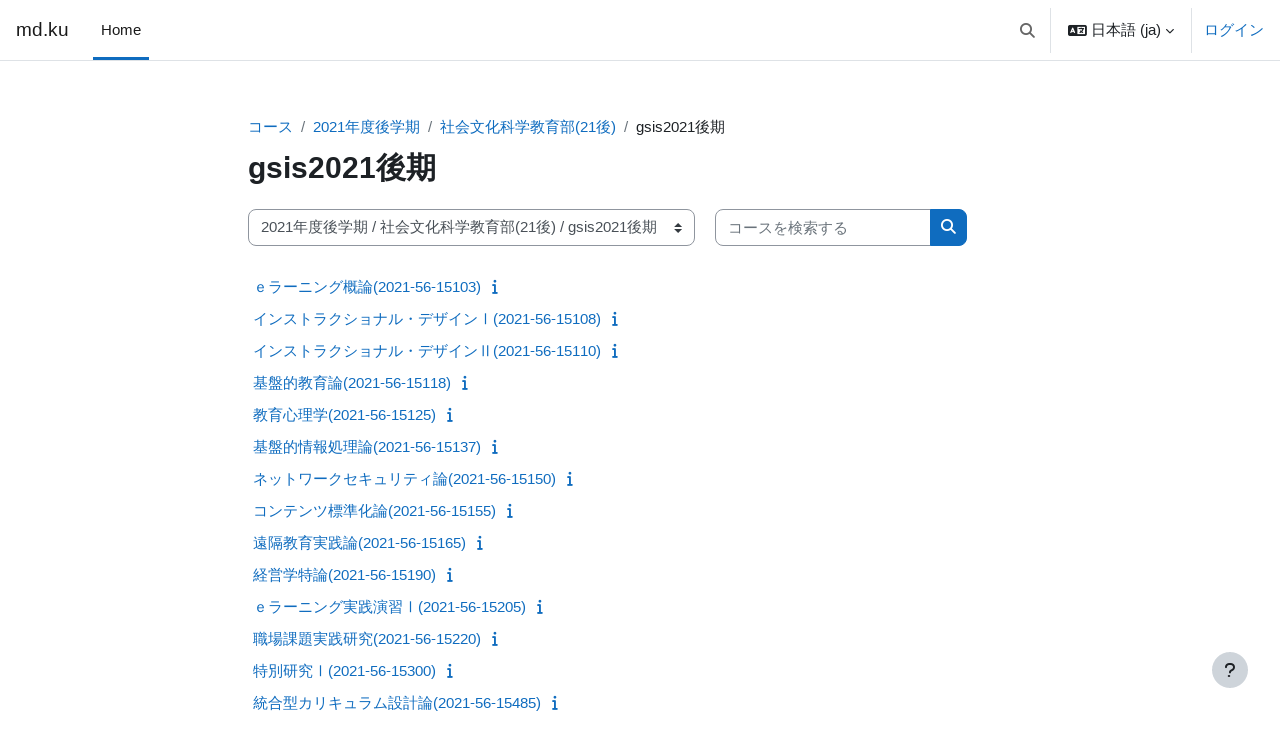

--- FILE ---
content_type: text/html; charset=utf-8
request_url: https://md.kumamoto-u.ac.jp/course/index.php?categoryid=606
body_size: 135273
content:
<!DOCTYPE html>

<html  dir="ltr" lang="ja" xml:lang="ja">
<head>
    <title>すべてのコース | md.ku</title>
    <link rel="shortcut icon" href="https://md.kumamoto-u.ac.jp/theme/image.php/boost/theme/1768479216/favicon" />
    <meta http-equiv="Content-Type" content="text/html; charset=utf-8" />
<meta name="keywords" content="moodle, すべてのコース | md.ku" />
<link rel="stylesheet" type="text/css" href="https://md.kumamoto-u.ac.jp/theme/yui_combo.php?rollup/3.18.1/yui-moodlesimple-min.css" /><script id="firstthemesheet" type="text/css">/** Required in order to fix style inclusion problems in IE with YUI **/</script><link rel="stylesheet" type="text/css" href="https://md.kumamoto-u.ac.jp/theme/styles.php/boost/1768479216_1768478925/all" />
<script>
//<![CDATA[
var M = {}; M.yui = {};
M.pageloadstarttime = new Date();
M.cfg = {"wwwroot":"https:\/\/md.kumamoto-u.ac.jp","apibase":"https:\/\/md.kumamoto-u.ac.jp\/r.php\/api","homeurl":{},"sesskey":"76OkIHEE4A","sessiontimeout":"14400","sessiontimeoutwarning":1200,"themerev":"1768479216","slasharguments":1,"theme":"boost","iconsystemmodule":"core\/icon_system_fontawesome","jsrev":"1768479216","admin":"admin","svgicons":true,"usertimezone":"\u30a2\u30b8\u30a2\/\u6771\u4eac","language":"ja","courseId":1,"courseContextId":2,"contextid":1367613,"contextInstanceId":606,"langrev":1769456884,"templaterev":"1768479216","siteId":1,"userId":0};var yui1ConfigFn = function(me) {if(/-skin|reset|fonts|grids|base/.test(me.name)){me.type='css';me.path=me.path.replace(/\.js/,'.css');me.path=me.path.replace(/\/yui2-skin/,'/assets/skins/sam/yui2-skin')}};
var yui2ConfigFn = function(me) {var parts=me.name.replace(/^moodle-/,'').split('-'),component=parts.shift(),module=parts[0],min='-min';if(/-(skin|core)$/.test(me.name)){parts.pop();me.type='css';min=''}
if(module){var filename=parts.join('-');me.path=component+'/'+module+'/'+filename+min+'.'+me.type}else{me.path=component+'/'+component+'.'+me.type}};
YUI_config = {"debug":false,"base":"https:\/\/md.kumamoto-u.ac.jp\/lib\/yuilib\/3.18.1\/","comboBase":"https:\/\/md.kumamoto-u.ac.jp\/theme\/yui_combo.php?","combine":true,"filter":null,"insertBefore":"firstthemesheet","groups":{"yui2":{"base":"https:\/\/md.kumamoto-u.ac.jp\/lib\/yuilib\/2in3\/2.9.0\/build\/","comboBase":"https:\/\/md.kumamoto-u.ac.jp\/theme\/yui_combo.php?","combine":true,"ext":false,"root":"2in3\/2.9.0\/build\/","patterns":{"yui2-":{"group":"yui2","configFn":yui1ConfigFn}}},"moodle":{"name":"moodle","base":"https:\/\/md.kumamoto-u.ac.jp\/theme\/yui_combo.php?m\/1768479216\/","combine":true,"comboBase":"https:\/\/md.kumamoto-u.ac.jp\/theme\/yui_combo.php?","ext":false,"root":"m\/1768479216\/","patterns":{"moodle-":{"group":"moodle","configFn":yui2ConfigFn}},"filter":null,"modules":{"moodle-core-maintenancemodetimer":{"requires":["base","node"]},"moodle-core-notification":{"requires":["moodle-core-notification-dialogue","moodle-core-notification-alert","moodle-core-notification-confirm","moodle-core-notification-exception","moodle-core-notification-ajaxexception"]},"moodle-core-notification-dialogue":{"requires":["base","node","panel","escape","event-key","dd-plugin","moodle-core-widget-focusafterclose","moodle-core-lockscroll"]},"moodle-core-notification-alert":{"requires":["moodle-core-notification-dialogue"]},"moodle-core-notification-confirm":{"requires":["moodle-core-notification-dialogue"]},"moodle-core-notification-exception":{"requires":["moodle-core-notification-dialogue"]},"moodle-core-notification-ajaxexception":{"requires":["moodle-core-notification-dialogue"]},"moodle-core-actionmenu":{"requires":["base","event","node-event-simulate"]},"moodle-core-blocks":{"requires":["base","node","io","dom","dd","dd-scroll","moodle-core-dragdrop","moodle-core-notification"]},"moodle-core-chooserdialogue":{"requires":["base","panel","moodle-core-notification"]},"moodle-core-dragdrop":{"requires":["base","node","io","dom","dd","event-key","event-focus","moodle-core-notification"]},"moodle-core-event":{"requires":["event-custom"]},"moodle-core-handlebars":{"condition":{"trigger":"handlebars","when":"after"}},"moodle-core-lockscroll":{"requires":["plugin","base-build"]},"moodle-core_availability-form":{"requires":["base","node","event","event-delegate","panel","moodle-core-notification-dialogue","json"]},"moodle-course-util":{"requires":["node"],"use":["moodle-course-util-base"],"submodules":{"moodle-course-util-base":{},"moodle-course-util-section":{"requires":["node","moodle-course-util-base"]},"moodle-course-util-cm":{"requires":["node","moodle-course-util-base"]}}},"moodle-course-categoryexpander":{"requires":["node","event-key"]},"moodle-course-dragdrop":{"requires":["base","node","io","dom","dd","dd-scroll","moodle-core-dragdrop","moodle-core-notification","moodle-course-coursebase","moodle-course-util"]},"moodle-course-management":{"requires":["base","node","io-base","moodle-core-notification-exception","json-parse","dd-constrain","dd-proxy","dd-drop","dd-delegate","node-event-delegate"]},"moodle-form-dateselector":{"requires":["base","node","overlay","calendar"]},"moodle-form-shortforms":{"requires":["node","base","selector-css3","moodle-core-event"]},"moodle-question-chooser":{"requires":["moodle-core-chooserdialogue"]},"moodle-question-searchform":{"requires":["base","node"]},"moodle-availability_completion-form":{"requires":["base","node","event","moodle-core_availability-form"]},"moodle-availability_date-form":{"requires":["base","node","event","io","moodle-core_availability-form"]},"moodle-availability_grade-form":{"requires":["base","node","event","moodle-core_availability-form"]},"moodle-availability_group-form":{"requires":["base","node","event","moodle-core_availability-form"]},"moodle-availability_grouping-form":{"requires":["base","node","event","moodle-core_availability-form"]},"moodle-availability_profile-form":{"requires":["base","node","event","moodle-core_availability-form"]},"moodle-mod_assign-history":{"requires":["node","transition"]},"moodle-mod_quiz-autosave":{"requires":["base","node","event","event-valuechange","node-event-delegate","io-form","datatype-date-format"]},"moodle-mod_quiz-dragdrop":{"requires":["base","node","io","dom","dd","dd-scroll","moodle-core-dragdrop","moodle-core-notification","moodle-mod_quiz-quizbase","moodle-mod_quiz-util-base","moodle-mod_quiz-util-page","moodle-mod_quiz-util-slot","moodle-course-util"]},"moodle-mod_quiz-modform":{"requires":["base","node","event"]},"moodle-mod_quiz-questionchooser":{"requires":["moodle-core-chooserdialogue","moodle-mod_quiz-util","querystring-parse"]},"moodle-mod_quiz-quizbase":{"requires":["base","node"]},"moodle-mod_quiz-toolboxes":{"requires":["base","node","event","event-key","io","moodle-mod_quiz-quizbase","moodle-mod_quiz-util-slot","moodle-core-notification-ajaxexception"]},"moodle-mod_quiz-util":{"requires":["node","moodle-core-actionmenu"],"use":["moodle-mod_quiz-util-base"],"submodules":{"moodle-mod_quiz-util-base":{},"moodle-mod_quiz-util-slot":{"requires":["node","moodle-mod_quiz-util-base"]},"moodle-mod_quiz-util-page":{"requires":["node","moodle-mod_quiz-util-base"]}}},"moodle-message_airnotifier-toolboxes":{"requires":["base","node","io"]},"moodle-editor_atto-editor":{"requires":["node","transition","io","overlay","escape","event","event-simulate","event-custom","node-event-html5","node-event-simulate","yui-throttle","moodle-core-notification-dialogue","moodle-editor_atto-rangy","handlebars","timers","querystring-stringify"]},"moodle-editor_atto-plugin":{"requires":["node","base","escape","event","event-outside","handlebars","event-custom","timers","moodle-editor_atto-menu"]},"moodle-editor_atto-menu":{"requires":["moodle-core-notification-dialogue","node","event","event-custom"]},"moodle-editor_atto-rangy":{"requires":[]},"moodle-report_eventlist-eventfilter":{"requires":["base","event","node","node-event-delegate","datatable","autocomplete","autocomplete-filters"]},"moodle-report_loglive-fetchlogs":{"requires":["base","event","node","io","node-event-delegate"]},"moodle-gradereport_history-userselector":{"requires":["escape","event-delegate","event-key","handlebars","io-base","json-parse","moodle-core-notification-dialogue"]},"moodle-qbank_editquestion-chooser":{"requires":["moodle-core-chooserdialogue"]},"moodle-tool_lp-dragdrop-reorder":{"requires":["moodle-core-dragdrop"]},"moodle-assignfeedback_editpdf-editor":{"requires":["base","event","node","io","graphics","json","event-move","event-resize","transition","querystring-stringify-simple","moodle-core-notification-dialog","moodle-core-notification-alert","moodle-core-notification-warning","moodle-core-notification-exception","moodle-core-notification-ajaxexception"]},"moodle-atto_accessibilitychecker-button":{"requires":["color-base","moodle-editor_atto-plugin"]},"moodle-atto_accessibilityhelper-button":{"requires":["moodle-editor_atto-plugin"]},"moodle-atto_align-button":{"requires":["moodle-editor_atto-plugin"]},"moodle-atto_bold-button":{"requires":["moodle-editor_atto-plugin"]},"moodle-atto_charmap-button":{"requires":["moodle-editor_atto-plugin"]},"moodle-atto_clear-button":{"requires":["moodle-editor_atto-plugin"]},"moodle-atto_collapse-button":{"requires":["moodle-editor_atto-plugin"]},"moodle-atto_emojipicker-button":{"requires":["moodle-editor_atto-plugin"]},"moodle-atto_emoticon-button":{"requires":["moodle-editor_atto-plugin"]},"moodle-atto_equation-button":{"requires":["moodle-editor_atto-plugin","moodle-core-event","io","event-valuechange","tabview","array-extras"]},"moodle-atto_h5p-button":{"requires":["moodle-editor_atto-plugin"]},"moodle-atto_html-beautify":{},"moodle-atto_html-button":{"requires":["promise","moodle-editor_atto-plugin","moodle-atto_html-beautify","moodle-atto_html-codemirror","event-valuechange"]},"moodle-atto_html-codemirror":{"requires":["moodle-atto_html-codemirror-skin"]},"moodle-atto_image-button":{"requires":["moodle-editor_atto-plugin"]},"moodle-atto_indent-button":{"requires":["moodle-editor_atto-plugin"]},"moodle-atto_italic-button":{"requires":["moodle-editor_atto-plugin"]},"moodle-atto_link-button":{"requires":["moodle-editor_atto-plugin"]},"moodle-atto_managefiles-button":{"requires":["moodle-editor_atto-plugin"]},"moodle-atto_managefiles-usedfiles":{"requires":["node","escape"]},"moodle-atto_media-button":{"requires":["moodle-editor_atto-plugin","moodle-form-shortforms"]},"moodle-atto_noautolink-button":{"requires":["moodle-editor_atto-plugin"]},"moodle-atto_orderedlist-button":{"requires":["moodle-editor_atto-plugin"]},"moodle-atto_recordrtc-button":{"requires":["moodle-editor_atto-plugin","moodle-atto_recordrtc-recording"]},"moodle-atto_recordrtc-recording":{"requires":["moodle-atto_recordrtc-button"]},"moodle-atto_rtl-button":{"requires":["moodle-editor_atto-plugin"]},"moodle-atto_strike-button":{"requires":["moodle-editor_atto-plugin"]},"moodle-atto_subscript-button":{"requires":["moodle-editor_atto-plugin"]},"moodle-atto_superscript-button":{"requires":["moodle-editor_atto-plugin"]},"moodle-atto_table-button":{"requires":["moodle-editor_atto-plugin","moodle-editor_atto-menu","event","event-valuechange"]},"moodle-atto_title-button":{"requires":["moodle-editor_atto-plugin"]},"moodle-atto_underline-button":{"requires":["moodle-editor_atto-plugin"]},"moodle-atto_undo-button":{"requires":["moodle-editor_atto-plugin"]},"moodle-atto_unorderedlist-button":{"requires":["moodle-editor_atto-plugin"]}}},"gallery":{"name":"gallery","base":"https:\/\/md.kumamoto-u.ac.jp\/lib\/yuilib\/gallery\/","combine":true,"comboBase":"https:\/\/md.kumamoto-u.ac.jp\/theme\/yui_combo.php?","ext":false,"root":"gallery\/1768479216\/","patterns":{"gallery-":{"group":"gallery"}}}},"modules":{"core_filepicker":{"name":"core_filepicker","fullpath":"https:\/\/md.kumamoto-u.ac.jp\/lib\/javascript.php\/1768479216\/repository\/filepicker.js","requires":["base","node","node-event-simulate","json","async-queue","io-base","io-upload-iframe","io-form","yui2-treeview","panel","cookie","datatable","datatable-sort","resize-plugin","dd-plugin","escape","moodle-core_filepicker","moodle-core-notification-dialogue"]},"core_comment":{"name":"core_comment","fullpath":"https:\/\/md.kumamoto-u.ac.jp\/lib\/javascript.php\/1768479216\/comment\/comment.js","requires":["base","io-base","node","json","yui2-animation","overlay","escape"]}},"logInclude":[],"logExclude":[],"logLevel":null};
M.yui.loader = {modules: {}};

//]]>
</script>

    <meta name="viewport" content="width=device-width, initial-scale=1.0">
</head>
<body  id="page-course-index-category" class="format-site limitedwidth  path-course path-course-index chrome dir-ltr lang-ja yui-skin-sam yui3-skin-sam md-kumamoto-u-ac-jp pagelayout-coursecategory course-1 context-1367613 category-606 notloggedin theme uses-drawers">
<div class="toast-wrapper mx-auto py-0 fixed-top" role="status" aria-live="polite"></div>
<div id="page-wrapper" class="d-print-block">

    <div>
    <a class="sr-only sr-only-focusable" href="#maincontent">メインコンテンツへスキップする</a>
</div><script src="https://md.kumamoto-u.ac.jp/lib/javascript.php/1768479216/lib/polyfills/polyfill.js"></script>
<script src="https://md.kumamoto-u.ac.jp/theme/yui_combo.php?rollup/3.18.1/yui-moodlesimple-min.js"></script><script src="https://md.kumamoto-u.ac.jp/lib/javascript.php/1768479216/lib/javascript-static.js"></script>
<script>
//<![CDATA[
document.body.className += ' jsenabled';
//]]>
</script>


<!--
<div style="margin-top:60px; margin-bottom:0px; margin-left:10px;" class="alert alert-success alert-block fade in" role="alert">
本日１８時から翌朝７時まで、定期メンテナンスです。詳しくは<a href="https://www.ield.kumamoto-u.ac.jp/mod/page/view.php?id=10" target="_BLANK">こちら。</a>
<br>
</div>
-->

<!--
<div style="margin-top:60px; margin-bottom:0px; margin-left:10px;" class="alert alert-success alert-block fade in" role="alert">
１１月２９日（日曜）８：００～１７：００ に黒髪南地区停電のため、Moodleを含め、大学のすべてのオンラインシステムが停止します。<a href="http://www.cc.kumamoto-u.ac.jp/adminForum" target="_BLANK">http://www.cc.kumamoto-u.ac.jp/adminForum</a>
</div>
-->
<!--
<div style="margin-top:60px; margin-bottom:0px; margin-left:10px;" class="alert alert-success alert-block fade in" role="alert">
11月21日午前1時から午前4時まで、緊急メンテナンスを行います。時間中、Moodleに断続的にアクセスできなくなります。長文を書き込む際には特にご注意ください。</a><br>
</div>
-->

    <nav class="navbar fixed-top navbar-light bg-white navbar-expand" aria-label="サイトナビゲーション">
        <div class="container-fluid">
            <button class="navbar-toggler aabtn d-block d-md-none px-1 my-1 border-0" data-toggler="drawers" data-action="toggle" data-target="theme_boost-drawers-primary">
                <span class="navbar-toggler-icon"></span>
                <span class="sr-only">サイドパネル</span>
            </button>
    
            <a href="https://md.kumamoto-u.ac.jp/" class="navbar-brand d-none d-md-flex align-items-center m-0 me-4 p-0 aabtn">
    
                    md.ku
            </a>
                <div class="primary-navigation">
                    <nav class="moremenu navigation">
                        <ul id="moremenu-6977f92d53817-navbar-nav" role="menubar" class="nav more-nav navbar-nav">
                                    <li data-key="home" class="nav-item" role="none" data-forceintomoremenu="false">
                                                <a role="menuitem" class="nav-link active "
                                                    href="https://md.kumamoto-u.ac.jp/"
                                                    
                                                    aria-current="true"
                                                    data-disableactive="true"
                                                    
                                                >
                                                    Home
                                                </a>
                                    </li>
                            <li role="none" class="nav-item dropdown dropdownmoremenu d-none" data-region="morebutton">
                                <a class="dropdown-toggle nav-link " href="#" id="moremenu-dropdown-6977f92d53817" role="menuitem" data-toggle="dropdown" aria-haspopup="true" aria-expanded="false" tabindex="-1">
                                    さらに
                                </a>
                                <ul class="dropdown-menu dropdown-menu-left" data-region="moredropdown" aria-labelledby="moremenu-dropdown-6977f92d53817" role="menu">
                                </ul>
                            </li>
                        </ul>
                    </nav>
                </div>
    
    
            <div id="usernavigation" class="navbar-nav ms-auto h-100">
                    <div id="searchinput-navbar-6977f92d546f36977f92d46b766" class="simplesearchform">
    <div class="collapse" id="searchform-navbar">
        <form autocomplete="off" action="https://md.kumamoto-u.ac.jp/search/index.php" method="get" accept-charset="utf-8" class="mform d-flex flex-wrap align-items-center searchform-navbar">
                <input type="hidden" name="context" value="1367613">
            <div class="input-group" role="group" aria-labelledby="searchgrouplabel-6977f92d546f36977f92d46b766">
                    <span id="searchgrouplabel-6977f92d546f36977f92d46b766" class="sr-only">サイト内検索</span>
                <label for="searchinput-6977f92d546f36977f92d46b766">
                    <span class="sr-only">検索</span>
                </label>
                    <input type="text"
                       id="searchinput-6977f92d546f36977f92d46b766"
                       class="form-control withclear"
                       placeholder="検索"
                       aria-label="検索"
                       name="q"
                       data-region="input"
                       autocomplete="off"
                    >
                    <a class="btn btn-close"
                        data-action="closesearch"
                        data-toggle="collapse"
                        href="#searchform-navbar"
                        role="button"
                        title="閉じる"
                    >
                        <i class="icon fa fa-xmark fa-fw " aria-hidden="true" ></i>
                        <span class="sr-only">閉じる</span>
                    </a>
                <div class="input-group-append">
                    <button type="submit" class="btn btn-submit" data-action="submit" title="検索を実行する">
                        <i class="icon fa fa-magnifying-glass fa-fw " aria-hidden="true" ></i>
                        <span class="sr-only">検索を実行する</span>
                    </button>
                </div>
            </div>
        </form>
    </div>
    <a
        class="btn btn-open rounded-0 nav-link"
        data-toggle="collapse"
        data-action="opensearch"
        href="#searchform-navbar"
        role="button"
        aria-expanded="false"
        aria-controls="searchform-navbar"
        title="検索入力に切り替える"
    >
        <i class="icon fa fa-magnifying-glass fa-fw " aria-hidden="true" ></i>
        <span class="sr-only">検索入力に切り替える</span>
    </a>
</div>
                    <div class="divider border-start h-75 align-self-center mx-1"></div>
                    <div class="langmenu">
                        <div class="dropdown show">
                            <a href="#" role="button" id="lang-menu-toggle" data-toggle="dropdown" aria-label="言語設定" aria-haspopup="true" aria-controls="lang-action-menu" class="btn dropdown-toggle">
                                <i class="icon fa fa-language fa-fw me-1" aria-hidden="true"></i>
                                <span class="langbutton">
                                    日本語 ‎(ja)‎
                                </span>
                                <b class="caret"></b>
                            </a>
                            <div role="menu" aria-labelledby="lang-menu-toggle" id="lang-action-menu" class="dropdown-menu dropdown-menu-right">
                                        <a href="https://md.kumamoto-u.ac.jp/course/index.php?categoryid=606&amp;lang=en" class="dropdown-item ps-5" role="menuitem" 
                                                lang="en" >
                                            English ‎(en)‎
                                        </a>
                                        <a href="#" class="dropdown-item ps-5" role="menuitem" aria-current="true"
                                                >
                                            日本語 ‎(ja)‎
                                        </a>
                            </div>
                        </div>
                    </div>
                    <div class="divider border-start h-75 align-self-center mx-1"></div>
                
                <div class="d-flex align-items-stretch usermenu-container" data-region="usermenu">
                        <div class="usermenu">
                                <span class="login ps-2">
                                        <a href="https://md.kumamoto-u.ac.jp/login/index.php">ログイン</a>
                                </span>
                        </div>
                </div>
                
            </div>
        </div>
    </nav>
    

<div  class="drawer drawer-left drawer-primary d-print-none not-initialized" data-region="fixed-drawer" id="theme_boost-drawers-primary" data-preference="" data-state="show-drawer-primary" data-forceopen="0" data-close-on-resize="1">
    <div class="drawerheader">
        <button
            class="btn drawertoggle icon-no-margin hidden"
            data-toggler="drawers"
            data-action="closedrawer"
            data-target="theme_boost-drawers-primary"
            data-toggle="tooltip"
            data-placement="right"
            title="ドロワを閉じる"
        >
            <i class="icon fa fa-xmark fa-fw " aria-hidden="true" ></i>
        </button>
                <a
            href="https://md.kumamoto-u.ac.jp/"
            title="md.ku"
            data-region="site-home-link"
            class="aabtn text-reset d-flex align-items-center py-1 h-100"
        >
                <span class="sitename" title="md.ku">md.ku</span>
        </a>

        <div class="drawerheadercontent hidden">
            
        </div>
    </div>
    <div class="drawercontent drag-container" data-usertour="scroller">
                <div class="list-group">
                <a href="https://md.kumamoto-u.ac.jp/" class="list-group-item list-group-item-action active " aria-current="true">
                    Home
                </a>
        </div>

    </div>
</div>
    <div id="page" data-region="mainpage" data-usertour="scroller" class="drawers   drag-container">
        <div id="topofscroll" class="main-inner">
            <div class="drawer-toggles d-flex">
            </div>
            <header id="page-header" class="header-maxwidth d-print-none">
    <div class="w-100">
        <div class="d-flex flex-wrap">
            <div id="page-navbar">
                <nav aria-label="ブレッドクラム">
    <ol class="breadcrumb">
                <li class="breadcrumb-item">
                    <a href="https://md.kumamoto-u.ac.jp/course/index.php"
                        
                        
                        
                    >
                        コース
                    </a>
                </li>
        
                <li class="breadcrumb-item">
                    <a href="https://md.kumamoto-u.ac.jp/course/index.php?categoryid=557"
                        
                        
                        
                    >
                        2021年度後学期
                    </a>
                </li>
        
                <li class="breadcrumb-item">
                    <a href="https://md.kumamoto-u.ac.jp/course/index.php?categoryid=576"
                        
                        
                        
                    >
                        社会文化科学教育部(21後)
                    </a>
                </li>
        
                <li class="breadcrumb-item">
                    <span >
                        gsis2021後期
                    </span>
                </li>
        </ol>
</nav>
            </div>
            <div class="ms-auto d-flex">
                
            </div>
            <div id="course-header">
                
            </div>
        </div>
        <div class="d-flex align-items-center">
            <div class="me-auto d-flex flex-column">
                <div>
                    <div class="page-context-header d-flex flex-wrap align-items-center mb-2">
    <div class="page-header-headings">
        <h1 class="h2 mb-0">gsis2021後期</h1>
    </div>
</div>
                </div>
                <div>
                </div>
            </div>
            <div class="header-actions-container ms-auto" data-region="header-actions-container">
            </div>
        </div>
    </div>
</header>
            <div id="page-content" class="pb-3 d-print-block">
                <div id="region-main-box">
                    <div id="region-main">

                        <span class="notifications" id="user-notifications"></span>
                        <div role="main"><span id="maincontent"></span><span></span><div class="container-fluid tertiary-navigation" id="action_bar">
    <div class="row">
            <div class="navitem">
                <div class="urlselect text-truncate w-100">
                    <form method="post" action="https://md.kumamoto-u.ac.jp/course/jumpto.php" class="d-flex flex-wrap align-items-center" id="url_select_f6977f92d46b761">
                        <input type="hidden" name="sesskey" value="76OkIHEE4A">
                            <label for="url_select6977f92d46b762" class="sr-only">
                                コースカテゴリ
                            </label>
                        <select  id="url_select6977f92d46b762" class="custom-select urlselect text-truncate w-100" name="jump"
                                 >
                                    <option value="/course/index.php?categoryid=785"  >2025年度前学期</option>
                                    <option value="/course/index.php?categoryid=781"  >2025年度前学期 / 工学部(25前)</option>
                                    <option value="/course/index.php?categoryid=784"  >2025年度前学期 / 医学教育部(25前)</option>
                                    <option value="/course/index.php?categoryid=788"  >2025年度前学期 / 教育学部(25前)</option>
                                    <option value="/course/index.php?categoryid=789"  >2025年度前学期 / 医学部(25前)</option>
                                    <option value="/course/index.php?categoryid=792"  >2025年度前学期 / 自然科学教育部(25前)</option>
                                    <option value="/course/index.php?categoryid=794"  >2025年度前学期 / 文学部(25前)</option>
                                    <option value="/course/index.php?categoryid=795"  >2025年度前学期 / 法学部(25前)</option>
                                    <option value="/course/index.php?categoryid=797"  >2025年度前学期 / 教養教育(25前)</option>
                                    <option value="/course/index.php?categoryid=798"  >2025年度前学期 / 多言語文化総合教育センター(25前)</option>
                                    <option value="/course/index.php?categoryid=800"  >2025年度前学期 / 理学部(25前)</option>
                                    <option value="/course/index.php?categoryid=802"  >2025年度前学期 / 社会文化科学教育部(25前)</option>
                                    <option value="/course/index.php?categoryid=801"  >2025年度前学期 / 社会文化科学教育部(25前) / 2025前期GSIS</option>
                                    <option value="/course/index.php?categoryid=804"  >2025年度前学期 / 養護教諭特別別科(25前)</option>
                                    <option value="/course/index.php?categoryid=806"  >2025年度前学期 / 教育学研究科(25前)</option>
                                    <option value="/course/index.php?categoryid=809"  >2025年度前学期 / 保健学教育部(25前)</option>
                                    <option value="/course/index.php?categoryid=813"  >2025年度前学期 / 情報融合学環(25前)</option>
                                    <option value="/course/index.php?categoryid=815"  >2025年度前学期 / 薬学部(25前)</option>
                                    <option value="/course/index.php?categoryid=818"  >2025年度前学期 / 薬学教育部(25前)</option>
                                    <option value="/course/index.php?categoryid=820"  >2025年度前学期 / 特別支援教育特別専攻科(25前)</option>
                                    <option value="/course/index.php?categoryid=824"  >2025年度前学期 / (25前)</option>
                                    <option value="/course/index.php?categoryid=827"  >2025年度前学期 / 補習教育用(25前)</option>
                                    <option value="/course/index.php?categoryid=786"  >2025年度後学期</option>
                                    <option value="/course/index.php?categoryid=782"  >2025年度後学期 / 工学部(25後)</option>
                                    <option value="/course/index.php?categoryid=783"  >2025年度後学期 / 教養教育(25後)</option>
                                    <option value="/course/index.php?categoryid=787"  >2025年度後学期 / 教育学部(25後)</option>
                                    <option value="/course/index.php?categoryid=790"  >2025年度後学期 / 医学部(25後)</option>
                                    <option value="/course/index.php?categoryid=791"  >2025年度後学期 / 自然科学教育部(25後)</option>
                                    <option value="/course/index.php?categoryid=793"  >2025年度後学期 / 文学部(25後)</option>
                                    <option value="/course/index.php?categoryid=796"  >2025年度後学期 / 法学部(25後)</option>
                                    <option value="/course/index.php?categoryid=799"  >2025年度後学期 / 多言語文化総合教育センター(25後)</option>
                                    <option value="/course/index.php?categoryid=803"  >2025年度後学期 / 養護教諭特別別科(25後)</option>
                                    <option value="/course/index.php?categoryid=805"  >2025年度後学期 / 社会文化科学教育部(25後)</option>
                                    <option value="/course/index.php?categoryid=831"  >2025年度後学期 / 社会文化科学教育部(25後) / 2025後期GSIS</option>
                                    <option value="/course/index.php?categoryid=807"  >2025年度後学期 / 教育学研究科(25後)</option>
                                    <option value="/course/index.php?categoryid=808"  >2025年度後学期 / 理学部(25後)</option>
                                    <option value="/course/index.php?categoryid=810"  >2025年度後学期 / 保健学教育部(25後)</option>
                                    <option value="/course/index.php?categoryid=814"  >2025年度後学期 / 情報融合学環(25後)</option>
                                    <option value="/course/index.php?categoryid=816"  >2025年度後学期 / 薬学部(25後)</option>
                                    <option value="/course/index.php?categoryid=817"  >2025年度後学期 / 薬学教育部(25後)</option>
                                    <option value="/course/index.php?categoryid=819"  >2025年度後学期 / 特別支援教育特別専攻科(25後)</option>
                                    <option value="/course/index.php?categoryid=826"  >2025年度後学期 / (25後)</option>
                                    <option value="/course/index.php?categoryid=726"  >2024年度前学期</option>
                                    <option value="/course/index.php?categoryid=728"  >2024年度前学期 / 医学部(24前)</option>
                                    <option value="/course/index.php?categoryid=730"  >2024年度前学期 / 工学部(24前)</option>
                                    <option value="/course/index.php?categoryid=733"  >2024年度前学期 / 文学部(24前)</option>
                                    <option value="/course/index.php?categoryid=735"  >2024年度前学期 / 教育学部(24前)</option>
                                    <option value="/course/index.php?categoryid=736"  >2024年度前学期 / 理学部(24前)</option>
                                    <option value="/course/index.php?categoryid=738"  >2024年度前学期 / 医学教育部(24前)</option>
                                    <option value="/course/index.php?categoryid=739"  >2024年度前学期 / 保健学教育部(24前)</option>
                                    <option value="/course/index.php?categoryid=741"  >2024年度前学期 / 情報融合学環(24前)</option>
                                    <option value="/course/index.php?categoryid=744"  >2024年度前学期 / 薬学教育部(24前)</option>
                                    <option value="/course/index.php?categoryid=748"  >2024年度前学期 / 教養教育(24前)</option>
                                    <option value="/course/index.php?categoryid=754"  >2024年度前学期 / 法学部(24前)</option>
                                    <option value="/course/index.php?categoryid=756"  >2024年度前学期 / 自然科学教育部(24前)</option>
                                    <option value="/course/index.php?categoryid=757"  >2024年度前学期 / 社会文化科学教育部(24前)</option>
                                    <option value="/course/index.php?categoryid=750"  >2024年度前学期 / 社会文化科学教育部(24前) / 2024前期GSIS</option>
                                    <option value="/course/index.php?categoryid=760"  >2024年度前学期 / 養護教諭特別別科(24前)</option>
                                    <option value="/course/index.php?categoryid=761"  >2024年度前学期 / 薬学部(24前)</option>
                                    <option value="/course/index.php?categoryid=764"  >2024年度前学期 / 特別支援教育特別専攻科(24前)</option>
                                    <option value="/course/index.php?categoryid=766"  >2024年度前学期 / 多言語文化総合教育センター(24前)</option>
                                    <option value="/course/index.php?categoryid=767"  >2024年度前学期 / 自然科学研究科(24前)</option>
                                    <option value="/course/index.php?categoryid=769"  >2024年度前学期 / 教育学研究科(24前)</option>
                                    <option value="/course/index.php?categoryid=771"  >2024年度前学期 / (24前)</option>
                                    <option value="/course/index.php?categoryid=772"  >2024年度前学期 / 補習教育用(24前)</option>
                                    <option value="/course/index.php?categoryid=727"  >2024年度後学期</option>
                                    <option value="/course/index.php?categoryid=729"  >2024年度後学期 / 医学部(24後)</option>
                                    <option value="/course/index.php?categoryid=731"  >2024年度後学期 / 工学部(24後)</option>
                                    <option value="/course/index.php?categoryid=732"  >2024年度後学期 / 文学部(24後)</option>
                                    <option value="/course/index.php?categoryid=734"  >2024年度後学期 / 教育学部(24後)</option>
                                    <option value="/course/index.php?categoryid=737"  >2024年度後学期 / 理学部(24後)</option>
                                    <option value="/course/index.php?categoryid=740"  >2024年度後学期 / 保健学教育部(24後)</option>
                                    <option value="/course/index.php?categoryid=742"  >2024年度後学期 / 情報融合学環(24後)</option>
                                    <option value="/course/index.php?categoryid=743"  >2024年度後学期 / 薬学教育部(24後)</option>
                                    <option value="/course/index.php?categoryid=746"  >2024年度後学期 / 法学部(24後)</option>
                                    <option value="/course/index.php?categoryid=749"  >2024年度後学期 / 教養教育(24後)</option>
                                    <option value="/course/index.php?categoryid=755"  >2024年度後学期 / 自然科学教育部(24後)</option>
                                    <option value="/course/index.php?categoryid=758"  >2024年度後学期 / 社会文化科学教育部(24後)</option>
                                    <option value="/course/index.php?categoryid=778"  >2024年度後学期 / 社会文化科学教育部(24後) / 2024後期GSIS</option>
                                    <option value="/course/index.php?categoryid=759"  >2024年度後学期 / 養護教諭特別別科(24後)</option>
                                    <option value="/course/index.php?categoryid=762"  >2024年度後学期 / 薬学部(24後)</option>
                                    <option value="/course/index.php?categoryid=763"  >2024年度後学期 / 特別支援教育特別専攻科(24後)</option>
                                    <option value="/course/index.php?categoryid=765"  >2024年度後学期 / 多言語文化総合教育センター(24後)</option>
                                    <option value="/course/index.php?categoryid=768"  >2024年度後学期 / 自然科学研究科(24後)</option>
                                    <option value="/course/index.php?categoryid=770"  >2024年度後学期 / 教育学研究科(24後)</option>
                                    <option value="/course/index.php?categoryid=668"  >2023年度前学期</option>
                                    <option value="/course/index.php?categoryid=666"  >2023年度前学期 / 保健学教育部(23前)</option>
                                    <option value="/course/index.php?categoryid=676"  >2023年度前学期 / 工学部(23前)</option>
                                    <option value="/course/index.php?categoryid=678"  >2023年度前学期 / 医学部(23前)</option>
                                    <option value="/course/index.php?categoryid=681"  >2023年度前学期 / 文学部(23前)</option>
                                    <option value="/course/index.php?categoryid=682"  >2023年度前学期 / 社会文化科学教育部(23前)</option>
                                    <option value="/course/index.php?categoryid=698"  >2023年度前学期 / 社会文化科学教育部(23前) / gsis2023前期</option>
                                    <option value="/course/index.php?categoryid=684"  >2023年度前学期 / 理学部(23前)</option>
                                    <option value="/course/index.php?categoryid=686"  >2023年度前学期 / 多言語文化総合教育センター(23前)</option>
                                    <option value="/course/index.php?categoryid=689"  >2023年度前学期 / 養護教諭特別別科(23前)</option>
                                    <option value="/course/index.php?categoryid=690"  >2023年度前学期 / 医学教育部(23前)</option>
                                    <option value="/course/index.php?categoryid=691"  >2023年度前学期 / 法学部(23前)</option>
                                    <option value="/course/index.php?categoryid=695"  >2023年度前学期 / 薬学教育部(23前)</option>
                                    <option value="/course/index.php?categoryid=696"  >2023年度前学期 / 教養教育(23前)</option>
                                    <option value="/course/index.php?categoryid=707"  >2023年度前学期 / 教育学部(23前)</option>
                                    <option value="/course/index.php?categoryid=709"  >2023年度前学期 / 自然科学教育部(23前)</option>
                                    <option value="/course/index.php?categoryid=710"  >2023年度前学期 / (23前)</option>
                                    <option value="/course/index.php?categoryid=712"  >2023年度前学期 / 特別支援教育特別専攻科(23前)</option>
                                    <option value="/course/index.php?categoryid=714"  >2023年度前学期 / 自然科学研究科(23前)</option>
                                    <option value="/course/index.php?categoryid=715"  >2023年度前学期 / 教育学研究科(23前)</option>
                                    <option value="/course/index.php?categoryid=717"  >2023年度前学期 / 薬学部(23前)</option>
                                    <option value="/course/index.php?categoryid=720"  >2023年度前学期 / 補習教育用(23前)</option>
                                    <option value="/course/index.php?categoryid=669"  >2023年度後学期</option>
                                    <option value="/course/index.php?categoryid=667"  >2023年度後学期 / 保健学教育部(23後)</option>
                                    <option value="/course/index.php?categoryid=677"  >2023年度後学期 / 工学部(23後)</option>
                                    <option value="/course/index.php?categoryid=679"  >2023年度後学期 / 医学部(23後)</option>
                                    <option value="/course/index.php?categoryid=680"  >2023年度後学期 / 文学部(23後)</option>
                                    <option value="/course/index.php?categoryid=683"  >2023年度後学期 / 社会文化科学教育部(23後)</option>
                                    <option value="/course/index.php?categoryid=724"  >2023年度後学期 / 社会文化科学教育部(23後) / gsis2023後期</option>
                                    <option value="/course/index.php?categoryid=685"  >2023年度後学期 / 理学部(23後)</option>
                                    <option value="/course/index.php?categoryid=687"  >2023年度後学期 / 多言語文化総合教育センター(23後)</option>
                                    <option value="/course/index.php?categoryid=688"  >2023年度後学期 / 養護教諭特別別科(23後)</option>
                                    <option value="/course/index.php?categoryid=692"  >2023年度後学期 / 法学部(23後)</option>
                                    <option value="/course/index.php?categoryid=693"  >2023年度後学期 / 医学教育部(23後)</option>
                                    <option value="/course/index.php?categoryid=694"  >2023年度後学期 / 薬学教育部(23後)</option>
                                    <option value="/course/index.php?categoryid=697"  >2023年度後学期 / 教養教育(23後)</option>
                                    <option value="/course/index.php?categoryid=706"  >2023年度後学期 / 教育学部(23後)</option>
                                    <option value="/course/index.php?categoryid=708"  >2023年度後学期 / 自然科学教育部(23後)</option>
                                    <option value="/course/index.php?categoryid=711"  >2023年度後学期 / 特別支援教育特別専攻科(23後)</option>
                                    <option value="/course/index.php?categoryid=713"  >2023年度後学期 / 自然科学研究科(23後)</option>
                                    <option value="/course/index.php?categoryid=716"  >2023年度後学期 / 教育学研究科(23後)</option>
                                    <option value="/course/index.php?categoryid=718"  >2023年度後学期 / 薬学部(23後)</option>
                                    <option value="/course/index.php?categoryid=613"  >2022年度前学期</option>
                                    <option value="/course/index.php?categoryid=611"  >2022年度前学期 / 医学部(22前)</option>
                                    <option value="/course/index.php?categoryid=615"  >2022年度前学期 / 保健学教育部(22前)</option>
                                    <option value="/course/index.php?categoryid=617"  >2022年度前学期 / 理学部(22前)</option>
                                    <option value="/course/index.php?categoryid=619"  >2022年度前学期 / 医学教育部(22前)</option>
                                    <option value="/course/index.php?categoryid=626"  >2022年度前学期 / 工学部(22前)</option>
                                    <option value="/course/index.php?categoryid=628"  >2022年度前学期 / 文学部(22前)</option>
                                    <option value="/course/index.php?categoryid=631"  >2022年度前学期 / 教養教育(22前)</option>
                                    <option value="/course/index.php?categoryid=633"  >2022年度前学期 / 薬学教育部(22前)</option>
                                    <option value="/course/index.php?categoryid=635"  >2022年度前学期 / 養護教諭特別別科(22前)</option>
                                    <option value="/course/index.php?categoryid=636"  >2022年度前学期 / 社会文化科学教育部(22前)</option>
                                    <option value="/course/index.php?categoryid=641"  >2022年度前学期 / 社会文化科学教育部(22前) / gsis2022前期</option>
                                    <option value="/course/index.php?categoryid=639"  >2022年度前学期 / 特別支援教育特別専攻科(22前)</option>
                                    <option value="/course/index.php?categoryid=643"  >2022年度前学期 / 教育学部(22前)</option>
                                    <option value="/course/index.php?categoryid=645"  >2022年度前学期 / 法学部(22前)</option>
                                    <option value="/course/index.php?categoryid=647"  >2022年度前学期 / 多言語文化総合教育センター(22前)</option>
                                    <option value="/course/index.php?categoryid=649"  >2022年度前学期 / 教育学研究科(22前)</option>
                                    <option value="/course/index.php?categoryid=651"  >2022年度前学期 / 薬学部(22前)</option>
                                    <option value="/course/index.php?categoryid=654"  >2022年度前学期 / 自然科学教育部(22前)</option>
                                    <option value="/course/index.php?categoryid=656"  >2022年度前学期 / 自然科学研究科(22前)</option>
                                    <option value="/course/index.php?categoryid=657"  >2022年度前学期 / (22前)</option>
                                    <option value="/course/index.php?categoryid=659"  >2022年度前学期 / 補習教育用(22前)</option>
                                    <option value="/course/index.php?categoryid=614"  >2022年度後学期</option>
                                    <option value="/course/index.php?categoryid=612"  >2022年度後学期 / 医学部(22後)</option>
                                    <option value="/course/index.php?categoryid=616"  >2022年度後学期 / 保健学教育部(22後)</option>
                                    <option value="/course/index.php?categoryid=618"  >2022年度後学期 / 理学部(22後)</option>
                                    <option value="/course/index.php?categoryid=620"  >2022年度後学期 / 医学教育部(22後)</option>
                                    <option value="/course/index.php?categoryid=627"  >2022年度後学期 / 文学部(22後)</option>
                                    <option value="/course/index.php?categoryid=629"  >2022年度後学期 / 工学部(22後)</option>
                                    <option value="/course/index.php?categoryid=630"  >2022年度後学期 / 教養教育(22後)</option>
                                    <option value="/course/index.php?categoryid=632"  >2022年度後学期 / 薬学教育部(22後)</option>
                                    <option value="/course/index.php?categoryid=634"  >2022年度後学期 / 養護教諭特別別科(22後)</option>
                                    <option value="/course/index.php?categoryid=637"  >2022年度後学期 / 社会文化科学教育部(22後)</option>
                                    <option value="/course/index.php?categoryid=642"  >2022年度後学期 / 社会文化科学教育部(22後) / gsis2022後期</option>
                                    <option value="/course/index.php?categoryid=638"  >2022年度後学期 / 特別支援教育特別専攻科(22後)</option>
                                    <option value="/course/index.php?categoryid=644"  >2022年度後学期 / 教育学部(22後)</option>
                                    <option value="/course/index.php?categoryid=646"  >2022年度後学期 / 法学部(22後)</option>
                                    <option value="/course/index.php?categoryid=648"  >2022年度後学期 / 多言語文化総合教育センター(22後)</option>
                                    <option value="/course/index.php?categoryid=650"  >2022年度後学期 / 教育学研究科(22後)</option>
                                    <option value="/course/index.php?categoryid=652"  >2022年度後学期 / 薬学部(22後)</option>
                                    <option value="/course/index.php?categoryid=653"  >2022年度後学期 / 自然科学教育部(22後)</option>
                                    <option value="/course/index.php?categoryid=655"  >2022年度後学期 / 自然科学研究科(22後)</option>
                                    <option value="/course/index.php?categoryid=556"  >2021年度前学期</option>
                                    <option value="/course/index.php?categoryid=555"  >2021年度前学期 / 医学部(21前)</option>
                                    <option value="/course/index.php?categoryid=559"  >2021年度前学期 / 工学部(21前)</option>
                                    <option value="/course/index.php?categoryid=560"  >2021年度前学期 / 理学部(21前)</option>
                                    <option value="/course/index.php?categoryid=562"  >2021年度前学期 / 保健学教育部(21前)</option>
                                    <option value="/course/index.php?categoryid=565"  >2021年度前学期 / 医学教育部(21前)</option>
                                    <option value="/course/index.php?categoryid=566"  >2021年度前学期 / 法学部(21前)</option>
                                    <option value="/course/index.php?categoryid=569"  >2021年度前学期 / 養護教諭特別別科(21前)</option>
                                    <option value="/course/index.php?categoryid=570"  >2021年度前学期 / 特別支援教育特別専攻科(21前)</option>
                                    <option value="/course/index.php?categoryid=573"  >2021年度前学期 / 教育学部(21前)</option>
                                    <option value="/course/index.php?categoryid=574"  >2021年度前学期 / 教養教育(21前)</option>
                                    <option value="/course/index.php?categoryid=577"  >2021年度前学期 / 社会文化科学教育部(21前)</option>
                                    <option value="/course/index.php?categoryid=583"  >2021年度前学期 / 社会文化科学教育部(21前) / gsis2021前期</option>
                                    <option value="/course/index.php?categoryid=578"  >2021年度前学期 / 文学部(21前)</option>
                                    <option value="/course/index.php?categoryid=581"  >2021年度前学期 / 多言語文化総合教育センター(21前)</option>
                                    <option value="/course/index.php?categoryid=585"  >2021年度前学期 / 教育学研究科(21前)</option>
                                    <option value="/course/index.php?categoryid=586"  >2021年度前学期 / 薬学部(21前)</option>
                                    <option value="/course/index.php?categoryid=589"  >2021年度前学期 / 薬学教育部(21前)</option>
                                    <option value="/course/index.php?categoryid=591"  >2021年度前学期 / (21前)</option>
                                    <option value="/course/index.php?categoryid=592"  >2021年度前学期 / 補習教育用(21前)</option>
                                    <option value="/course/index.php?categoryid=599"  >2021年度前学期 / 自然科学教育部(21前)</option>
                                    <option value="/course/index.php?categoryid=601"  >2021年度前学期 / 自然科学研究科(21前)</option>
                                    <option value="/course/index.php?categoryid=605"  >2021年度前学期 / ワークショップ(21前)</option>
                                    <option value="/course/index.php?categoryid=557"  >2021年度後学期</option>
                                    <option value="/course/index.php?categoryid=554"  >2021年度後学期 / 工学部(21後)</option>
                                    <option value="/course/index.php?categoryid=561"  >2021年度後学期 / 理学部(21後)</option>
                                    <option value="/course/index.php?categoryid=563"  >2021年度後学期 / 医学部(21後)</option>
                                    <option value="/course/index.php?categoryid=564"  >2021年度後学期 / 保健学教育部(21後)</option>
                                    <option value="/course/index.php?categoryid=567"  >2021年度後学期 / 法学部(21後)</option>
                                    <option value="/course/index.php?categoryid=568"  >2021年度後学期 / 養護教諭特別別科(21後)</option>
                                    <option value="/course/index.php?categoryid=571"  >2021年度後学期 / 特別支援教育特別専攻科(21後)</option>
                                    <option value="/course/index.php?categoryid=572"  >2021年度後学期 / 教育学部(21後)</option>
                                    <option value="/course/index.php?categoryid=575"  >2021年度後学期 / 教養教育(21後)</option>
                                    <option value="/course/index.php?categoryid=576"  >2021年度後学期 / 社会文化科学教育部(21後)</option>
                                    <option value="/course/index.php?categoryid=606" selected >2021年度後学期 / 社会文化科学教育部(21後) / gsis2021後期</option>
                                    <option value="/course/index.php?categoryid=579"  >2021年度後学期 / 文学部(21後)</option>
                                    <option value="/course/index.php?categoryid=582"  >2021年度後学期 / 多言語文化総合教育センター(21後)</option>
                                    <option value="/course/index.php?categoryid=584"  >2021年度後学期 / 医学教育部(21後)</option>
                                    <option value="/course/index.php?categoryid=587"  >2021年度後学期 / 薬学部(21後)</option>
                                    <option value="/course/index.php?categoryid=588"  >2021年度後学期 / 薬学教育部(21後)</option>
                                    <option value="/course/index.php?categoryid=590"  >2021年度後学期 / 教育学研究科(21後)</option>
                                    <option value="/course/index.php?categoryid=598"  >2021年度後学期 / 自然科学教育部(21後)</option>
                                    <option value="/course/index.php?categoryid=600"  >2021年度後学期 / 自然科学研究科(21後)</option>
                                    <option value="/course/index.php?categoryid=499"  >2020年度前学期</option>
                                    <option value="/course/index.php?categoryid=497"  >2020年度前学期 / 医学部(20前)</option>
                                    <option value="/course/index.php?categoryid=498"  >2020年度前学期 / 医学教育部(20前)</option>
                                    <option value="/course/index.php?categoryid=502"  >2020年度前学期 / 理学部(20前)</option>
                                    <option value="/course/index.php?categoryid=504"  >2020年度前学期 / 保健学教育部(20前)</option>
                                    <option value="/course/index.php?categoryid=505"  >2020年度前学期 / 教養教育(20前)</option>
                                    <option value="/course/index.php?categoryid=508"  >2020年度前学期 / 教育学部(20前)</option>
                                    <option value="/course/index.php?categoryid=510"  >2020年度前学期 / 教育学研究科(20前)</option>
                                    <option value="/course/index.php?categoryid=511"  >2020年度前学期 / 法学部(20前)</option>
                                    <option value="/course/index.php?categoryid=514"  >2020年度前学期 / 補習教育用(20前)</option>
                                    <option value="/course/index.php?categoryid=517"  >2020年度前学期 / 養護教諭特別別科(20前)</option>
                                    <option value="/course/index.php?categoryid=520"  >2020年度前学期 / 社会文化科学教育部(20前)</option>
                                    <option value="/course/index.php?categoryid=530"  >2020年度前学期 / 社会文化科学教育部(20前) / gsis2020前期</option>
                                    <option value="/course/index.php?categoryid=522"  >2020年度前学期 / 文学部(20前)</option>
                                    <option value="/course/index.php?categoryid=525"  >2020年度前学期 / 特別支援教育特別専攻科(20前)</option>
                                    <option value="/course/index.php?categoryid=526"  >2020年度前学期 / 薬学部(20前)</option>
                                    <option value="/course/index.php?categoryid=528"  >2020年度前学期 / 工学部(20前)</option>
                                    <option value="/course/index.php?categoryid=533"  >2020年度前学期 / 薬学教育部(20前)</option>
                                    <option value="/course/index.php?categoryid=534"  >2020年度前学期 / 自然科学教育部(20前)</option>
                                    <option value="/course/index.php?categoryid=536"  >2020年度前学期 / 自然科学研究科(20前)</option>
                                    <option value="/course/index.php?categoryid=545"  >2020年度前学期 / (20前)</option>
                                    <option value="/course/index.php?categoryid=546"  >2020年度前学期 / グローバル教育カレッジ(20前)</option>
                                    <option value="/course/index.php?categoryid=547"  >2020年度前学期 / ワークショップ(20前)</option>
                                    <option value="/course/index.php?categoryid=548"  >2020年度前学期 / 多言語文化総合教育センター(20前)</option>
                                    <option value="/course/index.php?categoryid=500"  >2020年度後学期</option>
                                    <option value="/course/index.php?categoryid=501"  >2020年度後学期 / 医学部(20後)</option>
                                    <option value="/course/index.php?categoryid=503"  >2020年度後学期 / 理学部(20後)</option>
                                    <option value="/course/index.php?categoryid=506"  >2020年度後学期 / 教養教育(20後)</option>
                                    <option value="/course/index.php?categoryid=507"  >2020年度後学期 / 教育学部(20後)</option>
                                    <option value="/course/index.php?categoryid=509"  >2020年度後学期 / 保健学教育部(20後)</option>
                                    <option value="/course/index.php?categoryid=512"  >2020年度後学期 / 法学部(20後)</option>
                                    <option value="/course/index.php?categoryid=513"  >2020年度後学期 / 医学教育部(20後)</option>
                                    <option value="/course/index.php?categoryid=515"  >2020年度後学期 / 教育学研究科(20後)</option>
                                    <option value="/course/index.php?categoryid=516"  >2020年度後学期 / 養護教諭特別別科(20後)</option>
                                    <option value="/course/index.php?categoryid=521"  >2020年度後学期 / 社会文化科学教育部(20後)</option>
                                    <option value="/course/index.php?categoryid=552"  >2020年度後学期 / 社会文化科学教育部(20後) / gsis2020後期</option>
                                    <option value="/course/index.php?categoryid=523"  >2020年度後学期 / 文学部(20後)</option>
                                    <option value="/course/index.php?categoryid=524"  >2020年度後学期 / 特別支援教育特別専攻科(20後)</option>
                                    <option value="/course/index.php?categoryid=527"  >2020年度後学期 / 薬学部(20後)</option>
                                    <option value="/course/index.php?categoryid=529"  >2020年度後学期 / 工学部(20後)</option>
                                    <option value="/course/index.php?categoryid=532"  >2020年度後学期 / 薬学教育部(20後)</option>
                                    <option value="/course/index.php?categoryid=535"  >2020年度後学期 / 自然科学教育部(20後)</option>
                                    <option value="/course/index.php?categoryid=537"  >2020年度後学期 / 自然科学研究科(20後)</option>
                                    <option value="/course/index.php?categoryid=549"  >2020年度後学期 / 多言語文化総合教育センター(20後)</option>
                                    <option value="/course/index.php?categoryid=593"  >2020年度後学期 / 補習教育用(20後)</option>
                                    <option value="/course/index.php?categoryid=452"  >2019年度前学期</option>
                                    <option value="/course/index.php?categoryid=440"  >2019年度前学期 / 法学部(19前)</option>
                                    <option value="/course/index.php?categoryid=442"  >2019年度前学期 / 理学部(19前)</option>
                                    <option value="/course/index.php?categoryid=444"  >2019年度前学期 / 医学部(19前)</option>
                                    <option value="/course/index.php?categoryid=446"  >2019年度前学期 / 保健学教育部(19前)</option>
                                    <option value="/course/index.php?categoryid=448"  >2019年度前学期 / 教養教育(19前)</option>
                                    <option value="/course/index.php?categoryid=450"  >2019年度前学期 / ワークショップ(19前)</option>
                                    <option value="/course/index.php?categoryid=451"  >2019年度前学期 / 補習教育用(19前)</option>
                                    <option value="/course/index.php?categoryid=457"  >2019年度前学期 / 教育学部(19前)</option>
                                    <option value="/course/index.php?categoryid=458"  >2019年度前学期 / 医学教育部(19前)</option>
                                    <option value="/course/index.php?categoryid=460"  >2019年度前学期 / 工学部(19前)</option>
                                    <option value="/course/index.php?categoryid=462"  >2019年度前学期 / 文学部(19前)</option>
                                    <option value="/course/index.php?categoryid=465"  >2019年度前学期 / 特別支援教育特別専攻科(19前)</option>
                                    <option value="/course/index.php?categoryid=466"  >2019年度前学期 / 教育学研究科(19前)</option>
                                    <option value="/course/index.php?categoryid=469"  >2019年度前学期 / 薬学教育部(19前)</option>
                                    <option value="/course/index.php?categoryid=470"  >2019年度前学期 / 薬学部(19前)</option>
                                    <option value="/course/index.php?categoryid=472"  >2019年度前学期 / 養護教諭特別別科(19前)</option>
                                    <option value="/course/index.php?categoryid=476"  >2019年度前学期 / 社会文化科学教育部(19前)</option>
                                    <option value="/course/index.php?categoryid=479"  >2019年度前学期 / 社会文化科学教育部(19前) / gsis2019前期</option>
                                    <option value="/course/index.php?categoryid=481"  >2019年度前学期 / 自然科学教育部(19前)</option>
                                    <option value="/course/index.php?categoryid=483"  >2019年度前学期 / 自然科学研究科(19前)</option>
                                    <option value="/course/index.php?categoryid=487"  >2019年度前学期 / グローバル教育カレッジ(19前)</option>
                                    <option value="/course/index.php?categoryid=453"  >2019年度後学期</option>
                                    <option value="/course/index.php?categoryid=441"  >2019年度後学期 / 法学部(19後)</option>
                                    <option value="/course/index.php?categoryid=443"  >2019年度後学期 / 理学部(19後)</option>
                                    <option value="/course/index.php?categoryid=445"  >2019年度後学期 / 医学部(19後)</option>
                                    <option value="/course/index.php?categoryid=447"  >2019年度後学期 / 保健学教育部(19後)</option>
                                    <option value="/course/index.php?categoryid=449"  >2019年度後学期 / 教養教育(19後)</option>
                                    <option value="/course/index.php?categoryid=456"  >2019年度後学期 / 教育学部(19後)</option>
                                    <option value="/course/index.php?categoryid=459"  >2019年度後学期 / 医学教育部(19後)</option>
                                    <option value="/course/index.php?categoryid=461"  >2019年度後学期 / 工学部(19後)</option>
                                    <option value="/course/index.php?categoryid=463"  >2019年度後学期 / 文学部(19後)</option>
                                    <option value="/course/index.php?categoryid=464"  >2019年度後学期 / 特別支援教育特別専攻科(19後)</option>
                                    <option value="/course/index.php?categoryid=467"  >2019年度後学期 / 教育学研究科(19後)</option>
                                    <option value="/course/index.php?categoryid=468"  >2019年度後学期 / 薬学教育部(19後)</option>
                                    <option value="/course/index.php?categoryid=471"  >2019年度後学期 / 薬学部(19後)</option>
                                    <option value="/course/index.php?categoryid=473"  >2019年度後学期 / 養護教諭特別別科(19後)</option>
                                    <option value="/course/index.php?categoryid=477"  >2019年度後学期 / 社会文化科学教育部(19後)</option>
                                    <option value="/course/index.php?categoryid=492"  >2019年度後学期 / 社会文化科学教育部(19後) / gsis2019後期</option>
                                    <option value="/course/index.php?categoryid=480"  >2019年度後学期 / 自然科学教育部(19後)</option>
                                    <option value="/course/index.php?categoryid=482"  >2019年度後学期 / 自然科学研究科(19後)</option>
                                    <option value="/course/index.php?categoryid=491"  >2019年度後学期 / グローバル教育カレッジ(19後)</option>
                                    <option value="/course/index.php?categoryid=414"  >2018年度前学期</option>
                                    <option value="/course/index.php?categoryid=382"  >2018年度前学期 / 保健学教育部(18前)</option>
                                    <option value="/course/index.php?categoryid=386"  >2018年度前学期 / 医学部(18前)</option>
                                    <option value="/course/index.php?categoryid=389"  >2018年度前学期 / 社会文化科学研究科(18前)</option>
                                    <option value="/course/index.php?categoryid=416"  >2018年度前学期 / 社会文化科学研究科(18前) / gsis2018前期</option>
                                    <option value="/course/index.php?categoryid=390"  >2018年度前学期 / 理学部(18前)</option>
                                    <option value="/course/index.php?categoryid=391"  >2018年度前学期 / 文学部(18前)</option>
                                    <option value="/course/index.php?categoryid=394"  >2018年度前学期 / 補習教育用(18前)</option>
                                    <option value="/course/index.php?categoryid=396"  >2018年度前学期 / 教養教育(18前)</option>
                                    <option value="/course/index.php?categoryid=399"  >2018年度前学期 / 法学部(18前)</option>
                                    <option value="/course/index.php?categoryid=401"  >2018年度前学期 / 医学教育部(18前)</option>
                                    <option value="/course/index.php?categoryid=404"  >2018年度前学期 / 教育学研究科(18前)</option>
                                    <option value="/course/index.php?categoryid=405"  >2018年度前学期 / 養護教諭特別別科(18前)</option>
                                    <option value="/course/index.php?categoryid=408"  >2018年度前学期 / 特別支援教育特別専攻科(18前)</option>
                                    <option value="/course/index.php?categoryid=411"  >2018年度前学期 / 教育学部(18前)</option>
                                    <option value="/course/index.php?categoryid=412"  >2018年度前学期 / 工学部(18前)</option>
                                    <option value="/course/index.php?categoryid=417"  >2018年度前学期 / 薬学部(18前)</option>
                                    <option value="/course/index.php?categoryid=419"  >2018年度前学期 / 自然科学研究科(18前)</option>
                                    <option value="/course/index.php?categoryid=421"  >2018年度前学期 / 薬学教育部(18前)</option>
                                    <option value="/course/index.php?categoryid=425"  >2018年度前学期 / 自然科学教育部(18前)</option>
                                    <option value="/course/index.php?categoryid=431"  >2018年度前学期 / グローバル教育カレッジ(18前)</option>
                                    <option value="/course/index.php?categoryid=381"  >2018年度前学期 / 保健学教育部(18)</option>
                                    <option value="/course/index.php?categoryid=384"  >2018年度前学期 / 理学部(18)</option>
                                    <option value="/course/index.php?categoryid=385"  >2018年度前学期 / 法曹養成研究科(18前)</option>
                                    <option value="/course/index.php?categoryid=415"  >2018年度後学期</option>
                                    <option value="/course/index.php?categoryid=383"  >2018年度後学期 / 保健学教育部(18後)</option>
                                    <option value="/course/index.php?categoryid=387"  >2018年度後学期 / 医学部(18後)</option>
                                    <option value="/course/index.php?categoryid=388"  >2018年度後学期 / 社会文化科学研究科(18後)</option>
                                    <option value="/course/index.php?categoryid=436"  >2018年度後学期 / 社会文化科学研究科(18後) / gsis2018後期</option>
                                    <option value="/course/index.php?categoryid=392"  >2018年度後学期 / 文学部(18後)</option>
                                    <option value="/course/index.php?categoryid=393"  >2018年度後学期 / 理学部(18後)</option>
                                    <option value="/course/index.php?categoryid=397"  >2018年度後学期 / 教養教育(18後)</option>
                                    <option value="/course/index.php?categoryid=398"  >2018年度後学期 / 法曹養成研究科(18後)</option>
                                    <option value="/course/index.php?categoryid=400"  >2018年度後学期 / 法学部(18後)</option>
                                    <option value="/course/index.php?categoryid=402"  >2018年度後学期 / 医学教育部(18後)</option>
                                    <option value="/course/index.php?categoryid=406"  >2018年度後学期 / 養護教諭特別別科(18後)</option>
                                    <option value="/course/index.php?categoryid=407"  >2018年度後学期 / 特別支援教育特別専攻科(18後)</option>
                                    <option value="/course/index.php?categoryid=409"  >2018年度後学期 / 教育学研究科(18後)</option>
                                    <option value="/course/index.php?categoryid=410"  >2018年度後学期 / 教育学部(18後)</option>
                                    <option value="/course/index.php?categoryid=413"  >2018年度後学期 / 工学部(18後)</option>
                                    <option value="/course/index.php?categoryid=418"  >2018年度後学期 / 薬学部(18後)</option>
                                    <option value="/course/index.php?categoryid=420"  >2018年度後学期 / 自然科学研究科(18後)</option>
                                    <option value="/course/index.php?categoryid=422"  >2018年度後学期 / 薬学教育部(18後)</option>
                                    <option value="/course/index.php?categoryid=426"  >2018年度後学期 / 自然科学教育部(18後)</option>
                                    <option value="/course/index.php?categoryid=435"  >2018年度後学期 / グローバル教育カレッジ(18後)</option>
                                    <option value="/course/index.php?categoryid=439"  >2018年度後学期 / 補習教育用(18後)</option>
                                    <option value="/course/index.php?categoryid=368"  >2017年度前学期</option>
                                    <option value="/course/index.php?categoryid=322"  >2017年度前学期 / 文学部(17前)</option>
                                    <option value="/course/index.php?categoryid=325"  >2017年度前学期 / 教育学部(17前)</option>
                                    <option value="/course/index.php?categoryid=326"  >2017年度前学期 / 教育学研究科(17前)</option>
                                    <option value="/course/index.php?categoryid=329"  >2017年度前学期 / 法学部(17前)</option>
                                    <option value="/course/index.php?categoryid=330"  >2017年度前学期 / 理学部(17前)</option>
                                    <option value="/course/index.php?categoryid=332"  >2017年度前学期 / 工学部(17前)</option>
                                    <option value="/course/index.php?categoryid=334"  >2017年度前学期 / 医学部(17前)</option>
                                    <option value="/course/index.php?categoryid=336"  >2017年度前学期 / 薬学部(17前)</option>
                                    <option value="/course/index.php?categoryid=338"  >2017年度前学期 / 保健学教育部(17前)</option>
                                    <option value="/course/index.php?categoryid=341"  >2017年度前学期 / 教養教育(17前)</option>
                                    <option value="/course/index.php?categoryid=342"  >2017年度前学期 / 社会文化科学研究科(17前)</option>
                                    <option value="/course/index.php?categoryid=321"  >2017年度前学期 / 社会文化科学研究科(17前) / gsis2017前期</option>
                                    <option value="/course/index.php?categoryid=346"  >2017年度前学期 / 自然科学研究科(17前)</option>
                                    <option value="/course/index.php?categoryid=347"  >2017年度前学期 / 医学教育部(17前)</option>
                                    <option value="/course/index.php?categoryid=349"  >2017年度前学期 / (17前)</option>
                                    <option value="/course/index.php?categoryid=351"  >2017年度前学期 / 薬学教育部(17前)</option>
                                    <option value="/course/index.php?categoryid=354"  >2017年度前学期 / 法曹養成研究科(17前)</option>
                                    <option value="/course/index.php?categoryid=355"  >2017年度前学期 / 養護教諭特別別科(17前)</option>
                                    <option value="/course/index.php?categoryid=358"  >2017年度前学期 / 特別支援教育特別専攻科(17前)</option>
                                    <option value="/course/index.php?categoryid=359"  >2017年度前学期 / 補習教育用(17前)</option>
                                    <option value="/course/index.php?categoryid=360"  >2017年度前学期 / グローバル教育カレッジ(17前)</option>
                                    <option value="/course/index.php?categoryid=374"  >2017年度前学期 / 研修(17前)</option>
                                    <option value="/course/index.php?categoryid=369"  >2017年度後学期</option>
                                    <option value="/course/index.php?categoryid=323"  >2017年度後学期 / 文学部(17後)</option>
                                    <option value="/course/index.php?categoryid=324"  >2017年度後学期 / 教育学部(17後)</option>
                                    <option value="/course/index.php?categoryid=327"  >2017年度後学期 / 教育学研究科(17後)</option>
                                    <option value="/course/index.php?categoryid=328"  >2017年度後学期 / 法学部(17後)</option>
                                    <option value="/course/index.php?categoryid=331"  >2017年度後学期 / 理学部(17後)</option>
                                    <option value="/course/index.php?categoryid=333"  >2017年度後学期 / 工学部(17後)</option>
                                    <option value="/course/index.php?categoryid=335"  >2017年度後学期 / 医学部(17後)</option>
                                    <option value="/course/index.php?categoryid=337"  >2017年度後学期 / 薬学部(17後)</option>
                                    <option value="/course/index.php?categoryid=339"  >2017年度後学期 / 保健学教育部(17後)</option>
                                    <option value="/course/index.php?categoryid=340"  >2017年度後学期 / 教養教育(17後)</option>
                                    <option value="/course/index.php?categoryid=343"  >2017年度後学期 / 社会文化科学研究科(17後)</option>
                                    <option value="/course/index.php?categoryid=377"  >2017年度後学期 / 社会文化科学研究科(17後) / gsis2017後期</option>
                                    <option value="/course/index.php?categoryid=348"  >2017年度後学期 / 自然科学研究科(17後)</option>
                                    <option value="/course/index.php?categoryid=350"  >2017年度後学期 / 医学教育部(17後)</option>
                                    <option value="/course/index.php?categoryid=352"  >2017年度後学期 / 薬学教育部(17後)</option>
                                    <option value="/course/index.php?categoryid=353"  >2017年度後学期 / 法曹養成研究科(17後)</option>
                                    <option value="/course/index.php?categoryid=356"  >2017年度後学期 / 養護教諭特別別科(17後)</option>
                                    <option value="/course/index.php?categoryid=357"  >2017年度後学期 / 特別支援教育特別専攻科(17後)</option>
                                    <option value="/course/index.php?categoryid=370"  >2017年度後学期 / グローバル教育カレッジ(17後)</option>
                                    <option value="/course/index.php?categoryid=375"  >2017年度後学期 / 補習教育用(17後)</option>
                                    <option value="/course/index.php?categoryid=304"  >2016年度前学期</option>
                                    <option value="/course/index.php?categoryid=268"  >2016年度前学期 / 文学部(16前)</option>
                                    <option value="/course/index.php?categoryid=269"  >2016年度前学期 / 文学部(16通)</option>
                                    <option value="/course/index.php?categoryid=276"  >2016年度前学期 / 法学部(16前)</option>
                                    <option value="/course/index.php?categoryid=272"  >2016年度前学期 / 教育学部(16前)</option>
                                    <option value="/course/index.php?categoryid=273"  >2016年度前学期 / 教育学研究科(16前)</option>
                                    <option value="/course/index.php?categoryid=277"  >2016年度前学期 / 理学部(16前)</option>
                                    <option value="/course/index.php?categoryid=279"  >2016年度前学期 / 工学部(16前)</option>
                                    <option value="/course/index.php?categoryid=281"  >2016年度前学期 / 医学部(16前)</option>
                                    <option value="/course/index.php?categoryid=283"  >2016年度前学期 / 薬学部(16前)</option>
                                    <option value="/course/index.php?categoryid=285"  >2016年度前学期 / 保健学教育部(16前)</option>
                                    <option value="/course/index.php?categoryid=287"  >2016年度前学期 / 教養教育(16前)</option>
                                    <option value="/course/index.php?categoryid=290"  >2016年度前学期 / 社会文化科学研究科(16前)</option>
                                    <option value="/course/index.php?categoryid=266"  >2016年度前学期 / 社会文化科学研究科(16前) / gsis2016前期</option>
                                    <option value="/course/index.php?categoryid=291"  >2016年度前学期 / 医学教育部(16前)</option>
                                    <option value="/course/index.php?categoryid=293"  >2016年度前学期 / 薬学教育部(16前)</option>
                                    <option value="/course/index.php?categoryid=295"  >2016年度前学期 / 法曹養成研究科(16前)</option>
                                    <option value="/course/index.php?categoryid=297"  >2016年度前学期 / 養護教諭特別別科(16前)</option>
                                    <option value="/course/index.php?categoryid=300"  >2016年度前学期 / 特別支援教育特別専攻科(16前)</option>
                                    <option value="/course/index.php?categoryid=301"  >2016年度前学期 / 補習教育用(16前)</option>
                                    <option value="/course/index.php?categoryid=303"  >2016年度前学期 / 自然科学研究科(16前)</option>
                                    <option value="/course/index.php?categoryid=310"  >2016年度前学期 / (16前)</option>
                                    <option value="/course/index.php?categoryid=311"  >2016年度前学期 / グローバル教育カレッジ(16前)</option>
                                    <option value="/course/index.php?categoryid=316"  >2016年度前学期 / 研修(16前)</option>
                                    <option value="/course/index.php?categoryid=305"  >2016年度後学期</option>
                                    <option value="/course/index.php?categoryid=270"  >2016年度後学期 / 文学部(16後)</option>
                                    <option value="/course/index.php?categoryid=271"  >2016年度後学期 / 教育学部(16後)</option>
                                    <option value="/course/index.php?categoryid=274"  >2016年度後学期 / 教育学研究科(16後)</option>
                                    <option value="/course/index.php?categoryid=275"  >2016年度後学期 / 法学部(16後)</option>
                                    <option value="/course/index.php?categoryid=278"  >2016年度後学期 / 理学部(16後)</option>
                                    <option value="/course/index.php?categoryid=280"  >2016年度後学期 / 工学部(16後)</option>
                                    <option value="/course/index.php?categoryid=282"  >2016年度後学期 / 医学部(16後)</option>
                                    <option value="/course/index.php?categoryid=284"  >2016年度後学期 / 薬学部(16後)</option>
                                    <option value="/course/index.php?categoryid=286"  >2016年度後学期 / 保健学教育部(16後)</option>
                                    <option value="/course/index.php?categoryid=288"  >2016年度後学期 / 教養教育(16後)</option>
                                    <option value="/course/index.php?categoryid=289"  >2016年度後学期 / 社会文化科学研究科(16後)</option>
                                    <option value="/course/index.php?categoryid=318"  >2016年度後学期 / 社会文化科学研究科(16後) / gsis2016後期</option>
                                    <option value="/course/index.php?categoryid=292"  >2016年度後学期 / 医学教育部(16後)</option>
                                    <option value="/course/index.php?categoryid=294"  >2016年度後学期 / 薬学教育部(16後)</option>
                                    <option value="/course/index.php?categoryid=296"  >2016年度後学期 / 法曹養成研究科(16後)</option>
                                    <option value="/course/index.php?categoryid=298"  >2016年度後学期 / 養護教諭特別別科(16後)</option>
                                    <option value="/course/index.php?categoryid=299"  >2016年度後学期 / 特別支援教育特別専攻科(16後)</option>
                                    <option value="/course/index.php?categoryid=302"  >2016年度後学期 / 自然科学研究科(16後)</option>
                                    <option value="/course/index.php?categoryid=317"  >2016年度後学期 / 補習教育用(16後)</option>
                                    <option value="/course/index.php?categoryid=319"  >2016年度後学期 / グローバル教育カレッジ(16後)</option>
                                    <option value="/course/index.php?categoryid=244"  >2015年度前学期</option>
                                    <option value="/course/index.php?categoryid=173"  >2015年度前学期 / 文学部(15前)</option>
                                    <option value="/course/index.php?categoryid=176"  >2015年度前学期 / 教育学部(15前)</option>
                                    <option value="/course/index.php?categoryid=177"  >2015年度前学期 / 教育学研究科(15前)</option>
                                    <option value="/course/index.php?categoryid=179"  >2015年度前学期 / 法学部(15前)</option>
                                    <option value="/course/index.php?categoryid=181"  >2015年度前学期 / 理学部(15前)</option>
                                    <option value="/course/index.php?categoryid=183"  >2015年度前学期 / 工学部(15前)</option>
                                    <option value="/course/index.php?categoryid=186"  >2015年度前学期 / 医学部(15前)</option>
                                    <option value="/course/index.php?categoryid=187"  >2015年度前学期 / 保健学教育部(15前)</option>
                                    <option value="/course/index.php?categoryid=189"  >2015年度前学期 / 教養教育（一般教育）(15前)</option>
                                    <option value="/course/index.php?categoryid=191"  >2015年度前学期 / 自然科学研究科(15前)</option>
                                    <option value="/course/index.php?categoryid=193"  >2015年度前学期 / 社会文化科学研究科(15前)</option>
                                    <option value="/course/index.php?categoryid=205"  >2015年度前学期 / 社会文化科学研究科(15前) / gsis2015前期</option>
                                    <option value="/course/index.php?categoryid=195"  >2015年度前学期 / 薬学教育部(15前)</option>
                                    <option value="/course/index.php?categoryid=197"  >2015年度前学期 / 養護教諭特別別科(15前)</option>
                                    <option value="/course/index.php?categoryid=200"  >2015年度前学期 / 特別支援教育特別専攻科(15前)</option>
                                    <option value="/course/index.php?categoryid=206"  >2015年度前学期 / 薬学部(15前)</option>
                                    <option value="/course/index.php?categoryid=207"  >2015年度前学期 / 薬学部(15後)</option>
                                    <option value="/course/index.php?categoryid=208"  >2015年度前学期 / 医学教育部(15前)</option>
                                    <option value="/course/index.php?categoryid=212"  >2015年度前学期 / 法曹養成研究科(15前)</option>
                                    <option value="/course/index.php?categoryid=240"  >2015年度前学期 / 国際化推進センター(15前)</option>
                                    <option value="/course/index.php?categoryid=241"  >2015年度前学期 / (15前)</option>
                                    <option value="/course/index.php?categoryid=245"  >2015年度後学期</option>
                                    <option value="/course/index.php?categoryid=174"  >2015年度後学期 / 文学部(15後)</option>
                                    <option value="/course/index.php?categoryid=175"  >2015年度後学期 / 教育学部(15後)</option>
                                    <option value="/course/index.php?categoryid=178"  >2015年度後学期 / 教育学研究科(15後)</option>
                                    <option value="/course/index.php?categoryid=180"  >2015年度後学期 / 法学部(15後)</option>
                                    <option value="/course/index.php?categoryid=182"  >2015年度後学期 / 理学部(15後)</option>
                                    <option value="/course/index.php?categoryid=184"  >2015年度後学期 / 工学部(15後)</option>
                                    <option value="/course/index.php?categoryid=185"  >2015年度後学期 / 医学部(15後)</option>
                                    <option value="/course/index.php?categoryid=188"  >2015年度後学期 / 保健学教育部(15後)</option>
                                    <option value="/course/index.php?categoryid=190"  >2015年度後学期 / 教養教育（一般教育）(15後)</option>
                                    <option value="/course/index.php?categoryid=192"  >2015年度後学期 / 自然科学研究科(15後)</option>
                                    <option value="/course/index.php?categoryid=194"  >2015年度後学期 / 社会文化科学研究科(15後)</option>
                                    <option value="/course/index.php?categoryid=253"  >2015年度後学期 / 社会文化科学研究科(15後) / gsis2015後期</option>
                                    <option value="/course/index.php?categoryid=196"  >2015年度後学期 / 薬学教育部(15後)</option>
                                    <option value="/course/index.php?categoryid=198"  >2015年度後学期 / 養護教諭特別別科(15後)</option>
                                    <option value="/course/index.php?categoryid=199"  >2015年度後学期 / 特別支援教育特別専攻科(15後)</option>
                                    <option value="/course/index.php?categoryid=213"  >2015年度後学期 / 法曹養成研究科(15後)</option>
                                    <option value="/course/index.php?categoryid=242"  >2015年度後学期 / 医学教育部(15後)</option>
                                    <option value="/course/index.php?categoryid=165"  >2014年度前学期</option>
                                    <option value="/course/index.php?categoryid=107"  >2014年度前学期 / gsis2014前期</option>
                                    <option value="/course/index.php?categoryid=115"  >2014年度後学期</option>
                                    <option value="/course/index.php?categoryid=117"  >2014年度後学期 / 文学部(14後)</option>
                                    <option value="/course/index.php?categoryid=118"  >2014年度後学期 / 教育学部(14後)</option>
                                    <option value="/course/index.php?categoryid=121"  >2014年度後学期 / 教育学研究科(14後)</option>
                                    <option value="/course/index.php?categoryid=123"  >2014年度後学期 / 法学部(14後)</option>
                                    <option value="/course/index.php?categoryid=125"  >2014年度後学期 / 理学部(14後)</option>
                                    <option value="/course/index.php?categoryid=127"  >2014年度後学期 / 工学部(14後)</option>
                                    <option value="/course/index.php?categoryid=129"  >2014年度後学期 / 医学部(14後)</option>
                                    <option value="/course/index.php?categoryid=131"  >2014年度後学期 / 薬学部(14後)</option>
                                    <option value="/course/index.php?categoryid=133"  >2014年度後学期 / 保健学教育部(14後)</option>
                                    <option value="/course/index.php?categoryid=135"  >2014年度後学期 / 教養教育（一般教育）(14後)</option>
                                    <option value="/course/index.php?categoryid=137"  >2014年度後学期 / 自然科学研究科(14後)</option>
                                    <option value="/course/index.php?categoryid=139"  >2014年度後学期 / 国際化推進センター(14後)</option>
                                    <option value="/course/index.php?categoryid=140"  >2014年度後学期 / 社会文化科学研究科(14後)</option>
                                    <option value="/course/index.php?categoryid=159"  >2014年度後学期 / 社会文化科学研究科(14後) / gsis2014後期</option>
                                    <option value="/course/index.php?categoryid=144"  >2014年度後学期 / 薬学教育部(14後)</option>
                                    <option value="/course/index.php?categoryid=146"  >2014年度後学期 / 法曹養成研究科(14後)</option>
                                    <option value="/course/index.php?categoryid=148"  >2014年度後学期 / 養護教諭特別別科(14後)</option>
                                    <option value="/course/index.php?categoryid=149"  >2014年度後学期 / 特別支援教育特別専攻科(14後)</option>
                                    <option value="/course/index.php?categoryid=157"  >2014年度後学期 / 医学教育部(14後)</option>
                                    <option value="/course/index.php?categoryid=97"  >2013年度前学期</option>
                                    <option value="/course/index.php?categoryid=113"  >2013年度後学期</option>
                                    <option value="/course/index.php?categoryid=95"  >2013年度後学期 / gsis2013後期</option>
                                    <option value="/course/index.php?categoryid=48"  >2012年度</option>
                                    <option value="/course/index.php?categoryid=204"  >2011年度</option>
                                    <option value="/course/index.php?categoryid=202"  >2010年度</option>
                                    <option value="/course/index.php?categoryid=214"  >研修</option>
                                    <option value="/course/index.php?categoryid=828"  >研修 / 2025</option>
                                    <option value="/course/index.php?categoryid=829"  >研修 / 2025 / 学生用</option>
                                    <option value="/course/index.php?categoryid=830"  >研修 / 2025 / 教職員用</option>
                                    <option value="/course/index.php?categoryid=775"  >研修 / 2024</option>
                                    <option value="/course/index.php?categoryid=777"  >研修 / 2024 / 学生用</option>
                                    <option value="/course/index.php?categoryid=776"  >研修 / 2024 / 教職員用</option>
                                    <option value="/course/index.php?categoryid=721"  >研修 / 2023</option>
                                    <option value="/course/index.php?categoryid=722"  >研修 / 2023 / 学生用</option>
                                    <option value="/course/index.php?categoryid=723"  >研修 / 2023 / 教職員用</option>
                                    <option value="/course/index.php?categoryid=660"  >研修 / 2022</option>
                                    <option value="/course/index.php?categoryid=661"  >研修 / 2022 / 学生用</option>
                                    <option value="/course/index.php?categoryid=662"  >研修 / 2022 / 教職員用</option>
                                    <option value="/course/index.php?categoryid=602"  >研修 / 2021</option>
                                    <option value="/course/index.php?categoryid=603"  >研修 / 2021 / 学生用</option>
                                    <option value="/course/index.php?categoryid=604"  >研修 / 2021 / 教職員用</option>
                                    <option value="/course/index.php?categoryid=542"  >研修 / 2020</option>
                                    <option value="/course/index.php?categoryid=543"  >研修 / 2020 / 学生用</option>
                                    <option value="/course/index.php?categoryid=544"  >研修 / 2020 / 教職員用</option>
                                    <option value="/course/index.php?categoryid=488"  >研修 / 2019</option>
                                    <option value="/course/index.php?categoryid=489"  >研修 / 2019 / 学生用</option>
                                    <option value="/course/index.php?categoryid=490"  >研修 / 2019 / 教職員用</option>
                                    <option value="/course/index.php?categoryid=432"  >研修 / 2018</option>
                                    <option value="/course/index.php?categoryid=434"  >研修 / 2018 / 学生用</option>
                                    <option value="/course/index.php?categoryid=433"  >研修 / 2018 / 教職員用</option>
                                    <option value="/course/index.php?categoryid=371"  >研修 / 2017</option>
                                    <option value="/course/index.php?categoryid=373"  >研修 / 2017 / 学生用</option>
                                    <option value="/course/index.php?categoryid=372"  >研修 / 2017 / 教職員用</option>
                                    <option value="/course/index.php?categoryid=307"  >研修 / 2016</option>
                                    <option value="/course/index.php?categoryid=308"  >研修 / 2016 / 学生用</option>
                                    <option value="/course/index.php?categoryid=309"  >研修 / 2016 / 教職員用</option>
                                    <option value="/course/index.php?categoryid=236"  >研修 / 2015</option>
                                    <option value="/course/index.php?categoryid=237"  >研修 / 2015 / 学生用</option>
                                    <option value="/course/index.php?categoryid=238"  >研修 / 2015 / 教職員用</option>
                                    <option value="/course/index.php?categoryid=217"  >研修 / 2014</option>
                                    <option value="/course/index.php?categoryid=218"  >研修 / 2014 / 学生用</option>
                                    <option value="/course/index.php?categoryid=219"  >研修 / 2014 / 教職員用</option>
                                    <option value="/course/index.php?categoryid=220"  >研修 / 2013</option>
                                    <option value="/course/index.php?categoryid=221"  >研修 / 2013 / 学生用</option>
                                    <option value="/course/index.php?categoryid=239"  >研修 / 2013 / 教職員用</option>
                                    <option value="/course/index.php?categoryid=234"  >研修 / 2012</option>
                                    <option value="/course/index.php?categoryid=235"  >研修 / 2012 / 学生用</option>
                                    <option value="/course/index.php?categoryid=263"  >各種アンケート</option>
                                    <option value="/course/index.php?categoryid=1"  >その他</option>
                                    <option value="/course/index.php?categoryid=228"  >その他 / Moodle移行準備</option>
                                    <option value="/course/index.php?categoryid=111"  >その他 / Moodle移行準備 / WebCTから変換2013前学期</option>
                                    <option value="/course/index.php?categoryid=162"  >その他 / Moodle移行準備 / WebCTから変換2013後学期</option>
                                    <option value="/course/index.php?categoryid=44"  >その他 / Moodle移行準備 / migration</option>
                                    <option value="/course/index.php?categoryid=45"  >その他 / Moodle移行準備 / migration / gsis2013a</option>
                                    <option value="/course/index.php?categoryid=108"  >その他 / Moodle移行準備 / migration / questest</option>
                                    <option value="/course/index.php?categoryid=47"  >その他 / ティーチングアシスタント</option>
                                    <option value="/course/index.php?categoryid=41"  >その他 / misc</option>
                                    <option value="/course/index.php?categoryid=164"  >その他 / misc / テスト用</option>
                                    <option value="/course/index.php?categoryid=403"  >その他 / ルーブリック評価科目</option>
                                    <option value="/course/index.php?categoryid=719"  >その他 / config</option>
                                    <option value="/course/index.php?categoryid=223"  >教授システム学専攻</option>
                                    <option value="/course/index.php?categoryid=40"  >教授システム学専攻 / lt1</option>
                                    <option value="/course/index.php?categoryid=774"  >教授システム学専攻 / lt1 / lt1-2023</option>
                                    <option value="/course/index.php?categoryid=658"  >教授システム学専攻 / lt1 / lis2021</option>
                                    <option value="/course/index.php?categoryid=551"  >教授システム学専攻 / lt1 / lis2019</option>
                                    <option value="/course/index.php?categoryid=494"  >教授システム学専攻 / lt1 / lis2018</option>
                                    <option value="/course/index.php?categoryid=493"  >教授システム学専攻 / lt1 / lis2017</option>
                                    <option value="/course/index.php?categoryid=376"  >教授システム学専攻 / lt1 / lis2016</option>
                                    <option value="/course/index.php?categoryid=224"  >教授システム学専攻 / lt1 / lis2014</option>
                                    <option value="/course/index.php?categoryid=225"  >教授システム学専攻 / lt1 / lis2013</option>
                                    <option value="/course/index.php?categoryid=226"  >教授システム学専攻 / lt1 / lis2012</option>
                                    <option value="/course/index.php?categoryid=230"  >教授システム学専攻 / lt1 / lis2010</option>
                                    <option value="/course/index.php?categoryid=43"  >教授システム学専攻 / pra</option>
                                    <option value="/course/index.php?categoryid=832"  >教授システム学専攻 / pra / pra2025</option>
                                    <option value="/course/index.php?categoryid=779"  >教授システム学専攻 / pra / pra2024</option>
                                    <option value="/course/index.php?categoryid=725"  >教授システム学専攻 / pra / pra2023</option>
                                    <option value="/course/index.php?categoryid=665"  >教授システム学専攻 / pra / pra2022</option>
                                    <option value="/course/index.php?categoryid=610"  >教授システム学専攻 / pra / pra2021</option>
                                    <option value="/course/index.php?categoryid=553"  >教授システム学専攻 / pra / pra2020</option>
                                    <option value="/course/index.php?categoryid=496"  >教授システム学専攻 / pra / pra2019</option>
                                    <option value="/course/index.php?categoryid=438"  >教授システム学専攻 / pra / pra2018</option>
                                    <option value="/course/index.php?categoryid=379"  >教授システム学専攻 / pra / pra2017</option>
                                    <option value="/course/index.php?categoryid=267"  >教授システム学専攻 / pra / pra2016</option>
                                    <option value="/course/index.php?categoryid=259"  >教授システム学専攻 / pra / pra2015</option>
                                    <option value="/course/index.php?categoryid=154"  >教授システム学専攻 / pra / pra2014前期</option>
                                    <option value="/course/index.php?categoryid=163"  >教授システム学専攻 / pra / pra2014後期</option>
                                    <option value="/course/index.php?categoryid=227"  >教授システム学専攻 / pra / pra2013</option>
                                    <option value="/course/index.php?categoryid=100"  >教授システム学専攻 / pra / pra2012</option>
                                    <option value="/course/index.php?categoryid=247"  >教授システム学専攻 / data_migration</option>
                                    <option value="/course/index.php?categoryid=260"  >教授システム学専攻 / 拠点プロジェクト</option>
                                    <option value="/course/index.php?categoryid=262"  >教授システム学専攻 / その他</option>
                                    <option value="/course/index.php?categoryid=437"  >教授システム学専攻 / サンプル教材</option>
                                    <option value="/course/index.php?categoryid=495"  >教授システム学専攻 / con-sta</option>
                                    <option value="/course/index.php?categoryid=216"  >metalink</option>
                                    <option value="/course/index.php?categoryid=264"  >情報企画</option>
                                    <option value="/course/index.php?categoryid=364"  >medic/HIGO</option>
                                    <option value="/course/index.php?categoryid=811"  >medic/HIGO / medic/HIGO/修士2025</option>
                                    <option value="/course/index.php?categoryid=823"  >medic/HIGO / medic/HIGO/修士2025 / 博士/PhD/HIGO</option>
                                    <option value="/course/index.php?categoryid=822"  >medic/HIGO / medic/HIGO/修士2025 / 修士/Master</option>
                                    <option value="/course/index.php?categoryid=821"  >medic/HIGO / medic/HIGO/修士2025 / HIGO</option>
                                    <option value="/course/index.php?categoryid=747"  >medic/HIGO / medic/HIGO/修士2024</option>
                                    <option value="/course/index.php?categoryid=753"  >medic/HIGO / medic/HIGO/修士2024 / HIGO</option>
                                    <option value="/course/index.php?categoryid=699"  >medic/HIGO / medic/HIGO/修士2023</option>
                                    <option value="/course/index.php?categoryid=703"  >medic/HIGO / medic/HIGO/修士2023 / HIGO</option>
                                    <option value="/course/index.php?categoryid=621"  >medic/HIGO / medic/HIGO/修士2022</option>
                                    <option value="/course/index.php?categoryid=623"  >medic/HIGO / medic/HIGO/修士2022 / 博士/PhD/HIGO</option>
                                    <option value="/course/index.php?categoryid=624"  >medic/HIGO / medic/HIGO/修士2022 / 修士/Master</option>
                                    <option value="/course/index.php?categoryid=625"  >medic/HIGO / medic/HIGO/修士2022 / HIGO</option>
                                    <option value="/course/index.php?categoryid=594"  >medic/HIGO / medic/HIGO/修士2021</option>
                                    <option value="/course/index.php?categoryid=595"  >medic/HIGO / medic/HIGO/修士2021 / 博士/PhD/HIGO</option>
                                    <option value="/course/index.php?categoryid=596"  >medic/HIGO / medic/HIGO/修士2021 / 修士/Master</option>
                                    <option value="/course/index.php?categoryid=597"  >medic/HIGO / medic/HIGO/修士2021 / HIGO</option>
                                    <option value="/course/index.php?categoryid=531"  >medic/HIGO / medic/HIGO/修士2020</option>
                                    <option value="/course/index.php?categoryid=538"  >medic/HIGO / medic/HIGO/修士2020 / 博士/PhD /HIGO</option>
                                    <option value="/course/index.php?categoryid=539"  >medic/HIGO / medic/HIGO/修士2020 / 修士/Master</option>
                                    <option value="/course/index.php?categoryid=541"  >medic/HIGO / medic/HIGO/修士2020 / HIGO</option>
                        </select>
                            <noscript>
                                <input type="submit" class="btn btn-secondary ms-1" value="Go">
                            </noscript>
                    </form>
                </div>
            </div>
            <div class="navitem">
                <div class="simplesearchform ">
                    <form autocomplete="off" action="https://md.kumamoto-u.ac.jp/course/search.php" method="get" accept-charset="utf-8" class="mform d-flex flex-wrap align-items-center simplesearchform">
                    <div class="input-group">
                        <label for="searchinput-6977f92d47d2b6977f92d46b763">
                            <span class="sr-only">コースを検索する</span>
                        </label>
                        <input type="text"
                           id="searchinput-6977f92d47d2b6977f92d46b763"
                           class="form-control"
                           placeholder="コースを検索する"
                           aria-label="コースを検索する"
                           name="search"
                           data-region="input"
                           autocomplete="off"
                           value=""
                        >
                        <div class="input-group-append">
                            <button type="submit"
                                class="btn  btn-primary search-icon"
                                
                            >
                                <i class="icon fa fa-magnifying-glass fa-fw " aria-hidden="true" ></i>
                                <span class="sr-only">コースを検索する</span>
                            </button>
                        </div>
                
                    </div>
                    </form>
                </div>            </div>
    </div>
</div><div class="course_category_tree clearfix "><div class="content"><div class="courses category-browse category-browse-606"><div class="coursebox clearfix odd first collapsed" data-courseid="89160" data-type="1"><div class="info"><div class="coursename"><a class="aalink" href="https://md.kumamoto-u.ac.jp/course/view.php?id=89160">ｅラーニング概論(2021-56-15103)</a></div><div class="moreinfo"><a title="概要" href="https://md.kumamoto-u.ac.jp/course/info.php?id=89160"><i class="icon fa fa-info fa-fw "  title="概要" role="img" aria-label="概要"></i></a></div></div><div class="content"></div></div><div class="coursebox clearfix even collapsed" data-courseid="89162" data-type="1"><div class="info"><div class="coursename"><a class="aalink" href="https://md.kumamoto-u.ac.jp/course/view.php?id=89162">インストラクショナル・デザインⅠ(2021-56-15108)</a></div><div class="moreinfo"><a title="概要" href="https://md.kumamoto-u.ac.jp/course/info.php?id=89162"><i class="icon fa fa-info fa-fw "  title="概要" role="img" aria-label="概要"></i></a></div></div><div class="content"></div></div><div class="coursebox clearfix odd collapsed" data-courseid="89163" data-type="1"><div class="info"><div class="coursename"><a class="aalink" href="https://md.kumamoto-u.ac.jp/course/view.php?id=89163">インストラクショナル・デザインⅡ(2021-56-15110)</a></div><div class="moreinfo"><a title="概要" href="https://md.kumamoto-u.ac.jp/course/info.php?id=89163"><i class="icon fa fa-info fa-fw "  title="概要" role="img" aria-label="概要"></i></a></div></div><div class="content"></div></div><div class="coursebox clearfix even collapsed" data-courseid="89165" data-type="1"><div class="info"><div class="coursename"><a class="aalink" href="https://md.kumamoto-u.ac.jp/course/view.php?id=89165">基盤的教育論(2021-56-15118)</a></div><div class="moreinfo"><a title="概要" href="https://md.kumamoto-u.ac.jp/course/info.php?id=89165"><i class="icon fa fa-info fa-fw "  title="概要" role="img" aria-label="概要"></i></a></div></div><div class="content"></div></div><div class="coursebox clearfix odd collapsed" data-courseid="89166" data-type="1"><div class="info"><div class="coursename"><a class="aalink" href="https://md.kumamoto-u.ac.jp/course/view.php?id=89166">教育心理学(2021-56-15125)</a></div><div class="moreinfo"><a title="概要" href="https://md.kumamoto-u.ac.jp/course/info.php?id=89166"><i class="icon fa fa-info fa-fw "  title="概要" role="img" aria-label="概要"></i></a></div></div><div class="content"></div></div><div class="coursebox clearfix even collapsed" data-courseid="89169" data-type="1"><div class="info"><div class="coursename"><a class="aalink" href="https://md.kumamoto-u.ac.jp/course/view.php?id=89169">基盤的情報処理論(2021-56-15137)</a></div><div class="moreinfo"><a title="概要" href="https://md.kumamoto-u.ac.jp/course/info.php?id=89169"><i class="icon fa fa-info fa-fw "  title="概要" role="img" aria-label="概要"></i></a></div></div><div class="content"></div></div><div class="coursebox clearfix odd collapsed" data-courseid="89172" data-type="1"><div class="info"><div class="coursename"><a class="aalink" href="https://md.kumamoto-u.ac.jp/course/view.php?id=89172">ネットワークセキュリティ論(2021-56-15150)</a></div><div class="moreinfo"><a title="概要" href="https://md.kumamoto-u.ac.jp/course/info.php?id=89172"><i class="icon fa fa-info fa-fw "  title="概要" role="img" aria-label="概要"></i></a></div></div><div class="content"></div></div><div class="coursebox clearfix even collapsed" data-courseid="89173" data-type="1"><div class="info"><div class="coursename"><a class="aalink" href="https://md.kumamoto-u.ac.jp/course/view.php?id=89173">コンテンツ標準化論(2021-56-15155)</a></div><div class="moreinfo"><a title="概要" href="https://md.kumamoto-u.ac.jp/course/info.php?id=89173"><i class="icon fa fa-info fa-fw "  title="概要" role="img" aria-label="概要"></i></a></div></div><div class="content"></div></div><div class="coursebox clearfix odd collapsed" data-courseid="89175" data-type="1"><div class="info"><div class="coursename"><a class="aalink" href="https://md.kumamoto-u.ac.jp/course/view.php?id=89175">遠隔教育実践論(2021-56-15165)</a></div><div class="moreinfo"><a title="概要" href="https://md.kumamoto-u.ac.jp/course/info.php?id=89175"><i class="icon fa fa-info fa-fw "  title="概要" role="img" aria-label="概要"></i></a></div></div><div class="content"></div></div><div class="coursebox clearfix even collapsed" data-courseid="89177" data-type="1"><div class="info"><div class="coursename"><a class="aalink" href="https://md.kumamoto-u.ac.jp/course/view.php?id=89177">経営学特論(2021-56-15190)</a></div><div class="moreinfo"><a title="概要" href="https://md.kumamoto-u.ac.jp/course/info.php?id=89177"><i class="icon fa fa-info fa-fw "  title="概要" role="img" aria-label="概要"></i></a></div></div><div class="content"></div></div><div class="coursebox clearfix odd collapsed" data-courseid="89180" data-type="1"><div class="info"><div class="coursename"><a class="aalink" href="https://md.kumamoto-u.ac.jp/course/view.php?id=89180">ｅラーニング実践演習Ⅰ(2021-56-15205)</a></div><div class="moreinfo"><a title="概要" href="https://md.kumamoto-u.ac.jp/course/info.php?id=89180"><i class="icon fa fa-info fa-fw "  title="概要" role="img" aria-label="概要"></i></a></div></div><div class="content"></div></div><div class="coursebox clearfix even collapsed" data-courseid="89184" data-type="1"><div class="info"><div class="coursename"><a class="aalink" href="https://md.kumamoto-u.ac.jp/course/view.php?id=89184">職場課題実践研究(2021-56-15220)</a></div><div class="moreinfo"><a title="概要" href="https://md.kumamoto-u.ac.jp/course/info.php?id=89184"><i class="icon fa fa-info fa-fw "  title="概要" role="img" aria-label="概要"></i></a></div></div><div class="content"></div></div><div class="coursebox clearfix odd collapsed" data-courseid="89185" data-type="1"><div class="info"><div class="coursename"><a class="aalink" href="https://md.kumamoto-u.ac.jp/course/view.php?id=89185">特別研究Ⅰ(2021-56-15300)</a></div><div class="moreinfo"><a title="概要" href="https://md.kumamoto-u.ac.jp/course/info.php?id=89185"><i class="icon fa fa-info fa-fw "  title="概要" role="img" aria-label="概要"></i></a></div></div><div class="content"></div></div><div class="coursebox clearfix even collapsed" data-courseid="89203" data-type="1"><div class="info"><div class="coursename"><a class="aalink" href="https://md.kumamoto-u.ac.jp/course/view.php?id=89203">統合型カリキュラム設計論(2021-56-15485)</a></div><div class="moreinfo"><a title="概要" href="https://md.kumamoto-u.ac.jp/course/info.php?id=89203"><i class="icon fa fa-info fa-fw "  title="概要" role="img" aria-label="概要"></i></a></div></div><div class="content"></div></div><div class="coursebox clearfix odd collapsed" data-courseid="89197" data-type="1"><div class="info"><div class="coursename"><a class="aalink" href="https://md.kumamoto-u.ac.jp/course/view.php?id=89197">外国語教育におけるｅラーニング(2021-56-15405)</a></div><div class="moreinfo"><a title="概要" href="https://md.kumamoto-u.ac.jp/course/info.php?id=89197"><i class="icon fa fa-info fa-fw "  title="概要" role="img" aria-label="概要"></i></a></div></div><div class="content"></div></div><div class="coursebox clearfix even collapsed" data-courseid="89198" data-type="1"><div class="info"><div class="coursename"><a class="aalink" href="https://md.kumamoto-u.ac.jp/course/view.php?id=89198">職業人教育訓練におけるｅラーニング(2021-56-15410)</a></div><div class="moreinfo"><a title="概要" href="https://md.kumamoto-u.ac.jp/course/info.php?id=89198"><i class="icon fa fa-info fa-fw "  title="概要" role="img" aria-label="概要"></i></a></div></div><div class="content"></div></div><div class="coursebox clearfix odd collapsed" data-courseid="89199" data-type="1"><div class="info"><div class="coursename"><a class="aalink" href="https://md.kumamoto-u.ac.jp/course/view.php?id=89199">医療教育におけるｅラーニング(2021-56-15460)</a></div><div class="moreinfo"><a title="概要" href="https://md.kumamoto-u.ac.jp/course/info.php?id=89199"><i class="icon fa fa-info fa-fw "  title="概要" role="img" aria-label="概要"></i></a></div></div><div class="content"></div></div><div class="coursebox clearfix even collapsed" data-courseid="89205" data-type="1"><div class="info"><div class="coursename"><a class="aalink" href="https://md.kumamoto-u.ac.jp/course/view.php?id=89205">質的研究法演習(2021-56-19105)</a></div><div class="moreinfo"><a title="概要" href="https://md.kumamoto-u.ac.jp/course/info.php?id=89205"><i class="icon fa fa-info fa-fw "  title="概要" role="img" aria-label="概要"></i></a></div></div><div class="content"></div></div><div class="coursebox clearfix odd collapsed" data-courseid="89208" data-type="1"><div class="info"><div class="coursename"><a class="aalink" href="https://md.kumamoto-u.ac.jp/course/view.php?id=89208">学習支援システム開発研究法演習(2021-56-19125)</a></div><div class="moreinfo"><a title="概要" href="https://md.kumamoto-u.ac.jp/course/info.php?id=89208"><i class="icon fa fa-info fa-fw "  title="概要" role="img" aria-label="概要"></i></a></div></div><div class="content"></div></div><div class="coursebox clearfix even collapsed" data-courseid="89210" data-type="1"><div class="info"><div class="coursename"><a class="aalink" href="https://md.kumamoto-u.ac.jp/course/view.php?id=89210">マルチメディア利用研究論演習(2021-56-19135)</a></div><div class="moreinfo"><a title="概要" href="https://md.kumamoto-u.ac.jp/course/info.php?id=89210"><i class="icon fa fa-info fa-fw "  title="概要" role="img" aria-label="概要"></i></a></div></div><div class="content"></div></div><div class="coursebox clearfix odd last collapsed" data-courseid="94417" data-type="1"><div class="info"><div class="coursename"><a class="aalink" href="https://md.kumamoto-u.ac.jp/course/view.php?id=94417">オリエンテーション科目B(21後)</a></div><div class="moreinfo"><a title="概要" href="https://md.kumamoto-u.ac.jp/course/info.php?id=94417"><i class="icon fa fa-info fa-fw "  title="概要" role="img" aria-label="概要"></i></a></div></div><div class="content"></div></div></div></div></div></div>
                        
                        

                    </div>
                </div>
            </div>
        </div>
        
        <footer id="page-footer" class="footer-popover bg-white">
            <div data-region="footer-container-popover">
                <button class="btn btn-icon bg-secondary icon-no-margin btn-footer-popover" data-action="footer-popover" aria-label="フッタを表示する">
                    <i class="icon fa fa-question fa-fw " aria-hidden="true" ></i>
                </button>
            </div>
            <div class="footer-content-popover container" data-region="footer-content-popover">
                <div class="footer-section p-3 border-bottom">
                    <div class="logininfo">
                        <div class="logininfo">あなたはログインしていません。 (<a href="https://md.kumamoto-u.ac.jp/login/index.php">ログイン</a>)</div>
                    </div>
                    <div class="tool_usertours-resettourcontainer">
                    </div>
        
                    <div class="tool_dataprivacy"><a href="https://md.kumamoto-u.ac.jp/admin/tool/dataprivacy/summary.php">データ保持概要</a></div>
                    <script>
//<![CDATA[
var require = {
    baseUrl : 'https://md.kumamoto-u.ac.jp/lib/requirejs.php/1768479216/',
    // We only support AMD modules with an explicit define() statement.
    enforceDefine: true,
    skipDataMain: true,
    waitSeconds : 0,

    paths: {
        jquery: 'https://md.kumamoto-u.ac.jp/lib/javascript.php/1768479216/lib/jquery/jquery-3.7.1.min',
        jqueryui: 'https://md.kumamoto-u.ac.jp/lib/javascript.php/1768479216/lib/jquery/ui-1.13.2/jquery-ui.min',
        jqueryprivate: 'https://md.kumamoto-u.ac.jp/lib/javascript.php/1768479216/lib/requirejs/jquery-private'
    },

    // Custom jquery config map.
    map: {
      // '*' means all modules will get 'jqueryprivate'
      // for their 'jquery' dependency.
      '*': { jquery: 'jqueryprivate' },

      // 'jquery-private' wants the real jQuery module
      // though. If this line was not here, there would
      // be an unresolvable cyclic dependency.
      jqueryprivate: { jquery: 'jquery' }
    }
};

//]]>
</script>
<script src="https://md.kumamoto-u.ac.jp/lib/javascript.php/1768479216/lib/requirejs/require.min.js"></script>
<script>
//<![CDATA[
M.util.js_pending("core/first");
require(['core/first'], function() {
require(['core/prefetch'])
;
M.util.js_pending('filter_glossary/autolinker'); require(['filter_glossary/autolinker'], function(amd) {amd.init(); M.util.js_complete('filter_glossary/autolinker');});;
require(["media_videojs/loader"], function(loader) {
    loader.setUp('ja');
});;
M.util.js_pending('filter_mathjaxloader/loader'); require(['filter_mathjaxloader/loader'], function(amd) {amd.configure({"mathjaxconfig":"MathJax.Hub.Config({\r\nTeX: {extensions: [\"AMSmath.js\",\"AMSsymbols.js\",\"mhchem.js\",\"noErrors.js\",\"noUndefined.js\"]},\r\n    config: [\"Accessible.js\", \"Safe.js\"],\r\n    errorSettings: { message: [\"!\"] },\r\n    skipStartupTypeset: true,\r\n    messageStyle: \"none\"\r\n});\r\n","lang":"ja"}); M.util.js_complete('filter_mathjaxloader/loader');});;

        require(['jquery', 'core/custom_interaction_events'], function($, CustomEvents) {
            CustomEvents.define('#url_select6977f92d46b762', [CustomEvents.events.accessibleChange]);
            $('#url_select6977f92d46b762').on(CustomEvents.events.accessibleChange, function() {
                if ($(this).val()) {
                    $('#url_select_f6977f92d46b761').submit();
                }
            });
        });
    ;

    require(['core/moremenu'], function(moremenu) {
        moremenu(document.querySelector('#moremenu-6977f92d53817-navbar-nav'));
    });
;

require(
[
    'jquery',
],
function(
    $
) {
    var uniqid = "6977f92d544d46977f92d46b765";
    var container = $('#searchinput-navbar-' + uniqid);
    var opensearch = container.find('[data-action="opensearch"]');
    var input = container.find('[data-region="input"]');
    var submit = container.find('[data-action="submit"]');

    submit.on('click', function(e) {
        if (input.val() === '') {
            e.preventDefault();
        }
    });
    container.on('hidden.bs.collapse', function() {
        opensearch.removeClass('d-none');
        input.val('');
    });
    container.on('show.bs.collapse', function() {
        opensearch.addClass('d-none');
    });
    container.on('shown.bs.collapse', function() {
        input.focus();
    });
});
;

require(
[
    'jquery',
],
function(
    $
) {
    var uniqid = "6977f92d546f36977f92d46b766";
    var container = $('#searchinput-navbar-' + uniqid);
    var opensearch = container.find('[data-action="opensearch"]');
    var input = container.find('[data-region="input"]');
    var submit = container.find('[data-action="submit"]');

    submit.on('click', function(e) {
        if (input.val() === '') {
            e.preventDefault();
        }
    });
    container.on('hidden.bs.collapse', function() {
        opensearch.removeClass('d-none');
        input.val('');
    });
    container.on('show.bs.collapse', function() {
        opensearch.addClass('d-none');
    });
    container.on('shown.bs.collapse', function() {
        input.focus();
    });
});
;

    require(['core/usermenu'], function(UserMenu) {
        UserMenu.init();
    });
;

M.util.js_pending('theme_boost/drawers:load');
require(['theme_boost/drawers'], function() {
    M.util.js_complete('theme_boost/drawers:load');
});
;

require(['theme_boost/footer-popover'], function(FooterPopover) {
    FooterPopover.init();
});
;

M.util.js_pending('theme_boost/loader');
require(['theme_boost/loader', 'theme_boost/drawer'], function(Loader, Drawer) {
    Drawer.init();
    M.util.js_complete('theme_boost/loader');
});
;
M.util.js_pending('core/notification'); require(['core/notification'], function(amd) {amd.init(1367613, []); M.util.js_complete('core/notification');});;
M.util.js_pending('core/log'); require(['core/log'], function(amd) {amd.setConfig({"level":"warn"}); M.util.js_complete('core/log');});;
M.util.js_pending('core/page_global'); require(['core/page_global'], function(amd) {amd.init(); M.util.js_complete('core/page_global');});;
M.util.js_pending('core/utility'); require(['core/utility'], function(amd) {M.util.js_complete('core/utility');});;
M.util.js_pending('core/storage_validation'); require(['core/storage_validation'], function(amd) {amd.init(null); M.util.js_complete('core/storage_validation');});
    M.util.js_complete("core/first");
});
//]]>
</script>
<script src="https://cdn.jsdelivr.net/npm/mathjax@2.7.9/MathJax.js?delayStartupUntil=configured"></script>
<script>
//<![CDATA[
M.str = {"moodle":{"lastmodified":"\u6700\u7d42\u66f4\u65b0\u65e5\u6642","name":"\u540d\u79f0","error":"\u30a8\u30e9\u30fc","info":"\u60c5\u5831","yes":"Yes","no":"No","cancel":"\u30ad\u30e3\u30f3\u30bb\u30eb","confirm":"\u78ba\u8a8d","areyousure":"\u672c\u5f53\u306b\u3088\u308d\u3057\u3044\u3067\u3059\u304b?","closebuttontitle":"\u9589\u3058\u308b","unknownerror":"\u4e0d\u660e\u306a\u30a8\u30e9\u30fc","file":"\u30d5\u30a1\u30a4\u30eb","url":"URL","collapseall":"\u3059\u3079\u3066\u3092\u6298\u308a\u305f\u305f\u3080","expandall":"\u3059\u3079\u3066\u3092\u5c55\u958b\u3059\u308b"},"repository":{"type":"\u30bf\u30a4\u30d7","size":"\u30b5\u30a4\u30ba","invalidjson":"\u7121\u52b9\u306aJSON\u30b9\u30c8\u30ea\u30f3\u30b0\u3067\u3059\u3002","nofilesattached":"\u6dfb\u4ed8\u3055\u308c\u3066\u3044\u308b\u30d5\u30a1\u30a4\u30eb\u306f\u3042\u308a\u307e\u305b\u3093\u3002","filepicker":"\u30d5\u30a1\u30a4\u30eb\u30d4\u30c3\u30ab","logout":"\u30ed\u30b0\u30a2\u30a6\u30c8","nofilesavailable":"\u5229\u7528\u3067\u304d\u308b\u30d5\u30a1\u30a4\u30eb\u306f\u3042\u308a\u307e\u305b\u3093\u3002","norepositoriesavailable":"\u7533\u3057\u8a33\u3054\u3056\u3044\u307e\u305b\u3093\u3001\u73fe\u5728\u306e\u3042\u306a\u305f\u306e\u30ea\u30dd\u30b8\u30c8\u30ea\u3067\u306f\u6240\u8981\u306e\u30d5\u30a9\u30fc\u30de\u30c3\u30c8\u306e\u30d5\u30a1\u30a4\u30eb\u3092\u8fd4\u3059\u3053\u3068\u304c\u3067\u304d\u307e\u305b\u3093\u3002","fileexistsdialogheader":"\u30d5\u30a1\u30a4\u30eb\u767b\u9332\u6e08\u307f","fileexistsdialog_editor":"\u305d\u306e\u30d5\u30a1\u30a4\u30eb\u540d\u306e\u30d5\u30a1\u30a4\u30eb\u306f\u3042\u306a\u305f\u304c\u7de8\u96c6\u3057\u3066\u3044\u308b\u30c6\u30ad\u30b9\u30c8\u306b\u3059\u3067\u306b\u6dfb\u4ed8\u3055\u308c\u3066\u3044\u307e\u3059\u3002","fileexistsdialog_filemanager":"\u540c\u4e00\u30d5\u30a1\u30a4\u30eb\u540d\u306e\u30d5\u30a1\u30a4\u30eb\u304c\u3059\u3067\u306b\u6dfb\u4ed8\u3055\u308c\u3066\u3044\u307e\u3059\u3002","renameto":"\u30ea\u30cd\u30fc\u30e0 -> {$a}","referencesexist":"\u3053\u306e\u30d5\u30a1\u30a4\u30eb\u306b\u306f {$a} \u4ef6\u306e\u30ea\u30f3\u30af\u304c\u3042\u308a\u307e\u3059\u3002","select":"\u9078\u629e"},"admin":{"confirmdeletecomments":"\u672c\u5f53\u306b\u9078\u629e\u3057\u305f\u30b3\u30e1\u30f3\u30c8\u3092\u524a\u9664\u3057\u3066\u3082\u3088\u308d\u3057\u3044\u3067\u3059\u304b?","confirmation":"\u78ba\u8a8d"},"debug":{"debuginfo":"\u30c7\u30d0\u30c3\u30b0\u60c5\u5831","line":"\u884c","stacktrace":"\u30b9\u30bf\u30c3\u30af\u30c8\u30ec\u30fc\u30b9"},"langconfig":{"labelsep":":"}};
//]]>
</script>
<script>
//<![CDATA[
(function() {Y.use("moodle-course-categoryexpander",function() {Y.Moodle.course.categoryexpander.init();
});
M.util.help_popups.setup(Y);
 M.util.js_pending('random6977f92d46b767'); Y.on('domready', function() { M.util.js_complete("init");  M.util.js_complete('random6977f92d46b767'); });
})();
//]]>
</script>

                </div>
                <div class="footer-section p-3">
                    <div>Powered by <a href="https://moodle.com">Moodle</a></div>
                </div>
            </div>
        
            <div class="footer-content-debugging footer-dark bg-dark text-light">
                <div class="container-fluid footer-dark-inner">
                    
                </div>
            </div>
        </footer>
    </div>
    
</div>


</body></html>